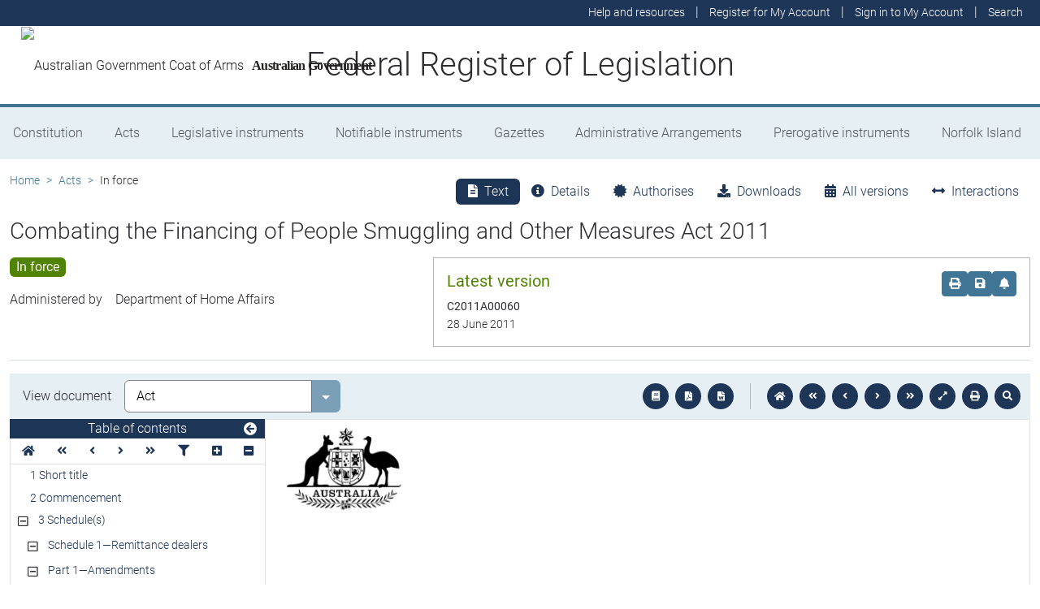

--- FILE ---
content_type: text/html; charset=utf-8
request_url: https://www.legislation.gov.au/C2011A00060/latest
body_size: 14004
content:
<!DOCTYPE html><html lang="en" data-beasties-container=""><head>
  <meta charset="utf-8">
  <title>Combating the Financing of People Smuggling and Other Measures Act 2011 - Federal Register of Legislation</title>
  <base href="/">
  <meta name="viewport" content="width=device-width, initial-scale=1">
  <link rel="icon" type="image/x-icon" href="favicon.ico">
<style>html{position:relative;min-height:100%}@font-face{font-family:Roboto;font-style:normal;font-weight:100;src:url(roboto-100.6e4d466b0f1ff04f.eot);src:url(roboto-100.6e4d466b0f1ff04f.eot?#iefix) format("embedded-opentype"),url(roboto-100.539f0a96b40596f7.woff2) format("woff2"),url(roboto-100.5ba994dac3e79ea8.woff) format("woff"),url(roboto-100.0a2f28072a37bad6.ttf) format("truetype"),url(roboto-100.7f6a0cffe038a3dc.svg#Roboto) format("svg")}@font-face{font-family:Roboto;font-style:normal;font-weight:300;src:url(roboto-300.6a8b0e65811d4d0a.eot);src:url(roboto-300.6a8b0e65811d4d0a.eot?#iefix) format("embedded-opentype"),url(roboto-300.4d8f8086236bad80.woff2) format("woff2"),url(roboto-300.6c1bc461047e61f5.woff) format("woff"),url(roboto-300.acee7e2ccd50ba7d.ttf) format("truetype"),url(roboto-300.c04373d2476a3e36.svg#Roboto) format("svg")}@font-face{font-family:Roboto;font-style:normal;font-weight:400;src:url(roboto-regular.3fcebf7bc3463bdf.eot);src:url(roboto-regular.3fcebf7bc3463bdf.eot?#iefix) format("embedded-opentype"),url(roboto-regular.1e2d4d3a272629cd.woff2) format("woff2"),url(roboto-regular.7e4a045b9373d9c1.woff) format("woff"),url(roboto-regular.61bd5a131bd793c1.ttf) format("truetype"),url(roboto-regular.31e415866b919b32.svg#Roboto) format("svg")}@font-face{font-family:Roboto;font-style:normal;font-weight:500;src:url(roboto-500.54a611fad0a80cfe.eot);src:url(roboto-500.54a611fad0a80cfe.eot?#iefix) format("embedded-opentype"),url(roboto-500.1dfbc3dbf815e3f3.woff2) format("woff2"),url(roboto-500.e21fe97fd2329ff7.woff) format("woff"),url(roboto-500.b854c920ec7bbfec.ttf) format("truetype"),url(roboto-500.a64a40f7f051a436.svg#Roboto) format("svg")}@font-face{font-family:Roboto;font-style:normal;font-weight:700;src:url(roboto-700.f6ff6848c19d8d5e.eot);src:url(roboto-700.f6ff6848c19d8d5e.eot?#iefix) format("embedded-opentype"),url(roboto-700.12893bfc0762b0f3.woff2) format("woff2"),url(roboto-700.02633003129d1e63.woff) format("woff"),url(roboto-700.472b7f3405da4361.ttf) format("truetype"),url(roboto-700.4cf5420d5ce6b793.svg#Roboto) format("svg")}@font-face{font-family:Roboto;font-style:normal;font-weight:900;src:url(roboto-900.cf0be62d9fa6a04e.eot);src:url(roboto-900.cf0be62d9fa6a04e.eot?#iefix) format("embedded-opentype"),url(roboto-900.282ba77fda1349f3.woff2) format("woff2"),url(roboto-900.4962e810cbb4d3e5.woff) format("woff"),url(roboto-900.c538c6feeecaa477.ttf) format("truetype"),url(roboto-900.704a74cac04f5875.svg#Roboto) format("svg")}:root{--bs-dark-blue:#1d3557;--bs-turquoise:#a8dadc;--bs-red:#d62332;--bs-orange:#d54400;--bs-light-orange:#ff995c;--bs-green:#518302;--bs-white:#fff;--bs-gray:#848486;--bs-gray-dark:#525256;--bs-gray-100:#e1e1e2;--bs-gray-200:#e1e1e2;--bs-gray-300:#b5b5b6;--bs-gray-400:#b5b5b6;--bs-gray-500:#848486;--bs-gray-600:#848486;--bs-gray-700:#525256;--bs-gray-800:#525256;--bs-gray-900:#2d2d31;--bs-primary:#1d3557;--bs-blue:#417595;--bs-secondary:#417595;--bs-tertiary:#b5b5b6;--bs-success:#518302;--bs-info:#a8dadc;--bs-warning:#d54400;--bs-warning-graphical:#ff7c2d;--bs-danger:#d62332;--bs-light:#e6eff4;--bs-lightest:#f4f4f4;--bs-dark:#2d2d31;--bs-primary-rgb:29, 53, 87;--bs-blue-rgb:65, 117, 149;--bs-secondary-rgb:65, 117, 149;--bs-tertiary-rgb:181, 181, 182;--bs-success-rgb:81, 131, 2;--bs-info-rgb:168, 218, 220;--bs-warning-rgb:213, 68, 0;--bs-warning-graphical-rgb:255, 124, 45;--bs-danger-rgb:214, 35, 50;--bs-light-rgb:230, 239, 244;--bs-lightest-rgb:244, 244, 244;--bs-dark-rgb:45, 45, 49;--bs-primary-text-emphasis:rgb(11.6, 21.2, 34.8);--bs-secondary-text-emphasis:rgb(52.8, 52.8, 53.6);--bs-success-text-emphasis:rgb(32.4, 52.4, .8);--bs-info-text-emphasis:rgb(67.2, 87.2, 88);--bs-warning-text-emphasis:rgb(85.2, 27.2, 0);--bs-danger-text-emphasis:rgb(85.6, 14, 20);--bs-light-text-emphasis:#525256;--bs-dark-text-emphasis:#525256;--bs-primary-bg-subtle:rgb(209.8, 214.6, 221.4);--bs-secondary-bg-subtle:rgb(230.4, 230.4, 230.8);--bs-success-bg-subtle:rgb(220.2, 230.2, 204.4);--bs-info-bg-subtle:rgb(237.6, 247.6, 248);--bs-warning-bg-subtle:rgb(246.6, 217.6, 204);--bs-danger-bg-subtle:rgb(246.8, 211, 214);--bs-light-bg-subtle:rgb(240, 240, 240.5);--bs-dark-bg-subtle:#ced4da;--bs-primary-border-subtle:rgb(164.6, 174.2, 187.8);--bs-secondary-border-subtle:rgb(205.8, 205.8, 206.6);--bs-success-border-subtle:rgb(185.4, 205.4, 153.8);--bs-info-border-subtle:rgb(220.2, 240.2, 241);--bs-warning-border-subtle:rgb(238.2, 180.2, 153);--bs-danger-border-subtle:rgb(238.6, 167, 173);--bs-light-border-subtle:#e9ecef;--bs-dark-border-subtle:#848486;--bs-white-rgb:255, 255, 255;--bs-black-rgb:8, 8, 13;--bs-font-sans-serif:Roboto, "Helvetica Neue", Arial, sans-serif;--bs-font-monospace:SFMono-Regular, Menlo, Monaco, Consolas, "Liberation Mono", "Courier New", monospace;--bs-gradient:linear-gradient(180deg, rgba(255, 255, 255, .15), rgba(255, 255, 255, 0));--bs-body-font-family:Roboto, "Helvetica Neue", Arial, sans-serif;--bs-body-font-size:1rem;--bs-body-font-weight:300;--bs-body-line-height:1.5;--bs-body-color:#2d2d31;--bs-body-color-rgb:45, 45, 49;--bs-body-bg:#fff;--bs-body-bg-rgb:255, 255, 255;--bs-emphasis-color:#08080d;--bs-emphasis-color-rgb:8, 8, 13;--bs-secondary-color:rgba(45, 45, 49, .75);--bs-secondary-color-rgb:45, 45, 49;--bs-secondary-bg:#e9ecef;--bs-secondary-bg-rgb:233, 236, 239;--bs-tertiary-color:rgba(45, 45, 49, .5);--bs-tertiary-color-rgb:45, 45, 49;--bs-tertiary-bg:#e1e1e2;--bs-tertiary-bg-rgb:225, 225, 226;--bs-heading-color:inherit;--bs-link-color:#1d3557;--bs-link-color-rgb:29, 53, 87;--bs-link-decoration:underline;--bs-link-hover-color:rgb(23.2, 42.4, 69.6);--bs-link-hover-color-rgb:23, 42, 70;--bs-code-color:#d63384;--bs-highlight-color:#2d2d31;--bs-highlight-bg:rgb(255, 242.6, 205.4);--bs-border-width:1px;--bs-border-style:solid;--bs-border-color:#b5b5b6;--bs-border-color-translucent:rgba(8, 8, 13, .175);--bs-border-radius:.375rem;--bs-border-radius-sm:.25rem;--bs-border-radius-lg:.5rem;--bs-border-radius-xl:1rem;--bs-border-radius-xxl:2rem;--bs-border-radius-2xl:var(--bs-border-radius-xxl);--bs-border-radius-pill:50rem;--bs-box-shadow:0 .5rem 1rem rgba(8, 8, 13, .15);--bs-box-shadow-sm:0 .125rem .25rem rgba(8, 8, 13, .075);--bs-box-shadow-lg:0 1rem 3rem rgba(8, 8, 13, .175);--bs-box-shadow-inset:inset 0 1px 2px rgba(8, 8, 13, .075);--bs-focus-ring-width:.25rem;--bs-focus-ring-opacity:.25;--bs-focus-ring-color:rgba(29, 53, 87, .25);--bs-form-valid-color:#518302;--bs-form-valid-border-color:#518302;--bs-form-invalid-color:#d62332;--bs-form-invalid-border-color:#d62332}*,*:before,*:after{box-sizing:border-box}@media (prefers-reduced-motion: no-preference){:root{scroll-behavior:smooth}}body{margin:0;font-family:var(--bs-body-font-family);font-size:var(--bs-body-font-size);font-weight:var(--bs-body-font-weight);line-height:var(--bs-body-line-height);color:var(--bs-body-color);text-align:var(--bs-body-text-align);background-color:var(--bs-body-bg);-webkit-text-size-adjust:100%;-webkit-tap-highlight-color:rgba(8,8,13,0)}:root{--bs-breakpoint-xs:0;--bs-breakpoint-sm:576px;--bs-breakpoint-md:768px;--bs-breakpoint-lg:992px;--bs-breakpoint-xl:1200px;--bs-breakpoint-xxl:1400px}:root{--bs-btn-close-filter: }:root{--bs-carousel-indicator-active-bg:#fff;--bs-carousel-caption-color:#fff;--bs-carousel-control-icon-filter: }</style><link rel="stylesheet" href="styles.fbbaef7118807a0a.css" media="print" onload="this.media='all'"><noscript><link rel="stylesheet" href="styles.fbbaef7118807a0a.css"></noscript><style ng-app-id="ng">@keyframes _ngcontent-ng-c3695097677_fadeIn{0%{opacity:0}to{opacity:1}}@keyframes _ngcontent-ng-c3695097677_fadeOut{0%{opacity:1}to{opacity:0}}main[_ngcontent-ng-c3695097677]{display:block;min-height:min(100vh - 20.25rem)}@media print{main.container[_ngcontent-ng-c3695097677]{padding:0 .5rem;max-width:unset}}</style><style ng-app-id="ng">@keyframes _ngcontent-ng-c2241559846_fadeIn{0%{opacity:0}to{opacity:1}}@keyframes _ngcontent-ng-c2241559846_fadeOut{0%{opacity:1}to{opacity:0}}[_nghost-ng-c2241559846]{display:block}[_nghost-ng-c2241559846]   .hosting-info[_ngcontent-ng-c2241559846]{top:0;height:1.5rem}.environment-production[_nghost-ng-c2241559846]   .hosting-info[_ngcontent-ng-c2241559846]{background-color:#d62332;color:#fff}.environment-staging[_nghost-ng-c2241559846]   .hosting-info[_ngcontent-ng-c2241559846]{background-color:#d54400;color:#08080d}.environment-testing[_nghost-ng-c2241559846]   .hosting-info[_ngcontent-ng-c2241559846]{background-color:#6610f2;color:#fff}.environment-demo[_nghost-ng-c2241559846]   .hosting-info[_ngcontent-ng-c2241559846]{background-color:#0dcaf0;color:#08080d}.environment-development[_nghost-ng-c2241559846]   .hosting-info[_ngcontent-ng-c2241559846]{background-color:#3663a2;color:#fff}.environment-local-development[_nghost-ng-c2241559846]   .hosting-info[_ngcontent-ng-c2241559846]{background-color:#518302;color:#fff}.environment-local-development-ssr[_nghost-ng-c2241559846]   .hosting-info[_ngcontent-ng-c2241559846]{background-color:#08080d;color:#fff}</style><style ng-app-id="ng">@keyframes _ngcontent-ng-c4087236150_fadeIn{0%{opacity:0}to{opacity:1}}@keyframes _ngcontent-ng-c4087236150_fadeOut{0%{opacity:1}to{opacity:0}}  frl-footer{display:block;background-color:#1d3557;color:#fff;font-size:.875rem;font-weight:300}  frl-footer a{color:#fff}  frl-footer .footer-text{max-width:35rem}  frl-footer .footer-text p:last-of-type{margin:0}  frl-footer ul{text-align:right;white-space:nowrap}@media (max-width: 575.98px){  frl-footer ul.list-pipe-separated li>a{padding:0 .25rem}}@media (min-width: 992px){  frl-footer{min-height:8rem}}@media print{  frl-footer{margin-top:3rem;padding:0;border-top:solid 1px #08080d;background-color:transparent!important;color:#08080d!important}  frl-footer .footer-text{max-width:unset}  frl-footer .container{max-width:unset}}</style><style ng-app-id="ng">[_nghost-ng-c1520381194]{display:block}</style><meta name="dcterms.title" content="Combating the Financing of People Smuggling and Other Measures Act 2011"><meta name="dcterms.identifier" content="https://www.legislation.gov.au/C2011A00060/asmade"><meta name="dcterms.creator" content="scheme=AGLSTERMS.AglsAgent; corporateName=Home Affairs"><meta name="dcterms.publisher" content="scheme=AGLSTERMS.AglsAgent; corporateName=Office Parliamentary Counsel; address=Locked Bag 30 Kingston ACT 2604; contact=+61 2 6120 1400"><meta name="dcterms.description" content="Combating the Financing of People Smuggling and Other Measures Act 2011"><meta name="dcterms.date" content="scheme=dcterms.ISO8601; 2011-06-28T00:00:00.000+1000"><meta name="dcterms.subject" content="Combating the Financing of People Smuggling and Other Measures Act 2011"><meta name="dcterms.language" content="dcterms.RFC4646; en-AU"><meta name="dcterms.type" content="document"><meta name="AGLSTERMS.category" content="document"><meta name="AGLSTERMS.documentType" content="text"><link rel="canonical" href="https://www.legislation.gov.au/C2011A00060/asmade"><link rel="schema.dcterms" href="http://purl.org/dc/terms/"><link rel="schema.AGLSTERMS" href="http://www.agls.gov.au/agls/terms/"><style ng-app-id="ng">@keyframes _ngcontent-ng-c481547963_fadeIn{0%{opacity:0}to{opacity:1}}@keyframes _ngcontent-ng-c481547963_fadeOut{0%{opacity:1}to{opacity:0}}[_nghost-ng-c481547963]     .legislation-title-header{font-size:1.1rem}[_nghost-ng-c481547963]     .legislation-title-header frl-dropdown .responsive-table{display:flex;flex-direction:column;width:80vw;max-width:1000px;padding-left:0;padding-right:0}[_nghost-ng-c481547963]     .legislation-title-header frl-dropdown .responsive-table .table-row{display:flex;flex-direction:row}[_nghost-ng-c481547963]     .legislation-title-header frl-dropdown .responsive-table .table-cell{width:35%}[_nghost-ng-c481547963]     .legislation-title-header frl-dropdown .responsive-table .citation-date, [_nghost-ng-c481547963]     .legislation-title-header frl-dropdown .responsive-table .citation-date-head{width:30%}[_nghost-ng-c481547963]     .legislation-title-header frl-dropdown .responsive-table .citation-name, [_nghost-ng-c481547963]     .legislation-title-header frl-dropdown .responsive-table .citation-date{padding-right:2rem}@media (max-width: 600px){[_nghost-ng-c481547963]     .legislation-title-header frl-dropdown .responsive-table .table-row{flex-direction:column}[_nghost-ng-c481547963]     .legislation-title-header frl-dropdown .responsive-table .table-cell{width:auto;padding-right:0}[_nghost-ng-c481547963]     .legislation-title-header frl-dropdown .responsive-table .citation-name, [_nghost-ng-c481547963]     .legislation-title-header frl-dropdown .responsive-table .citation-date{padding-bottom:1rem}[_nghost-ng-c481547963]     .legislation-title-header frl-dropdown .responsive-table .table-cell:before{content:attr(data-label);font-weight:700;margin-right:10px}[_nghost-ng-c481547963]     .legislation-title-header frl-dropdown .responsive-table .table-header{display:none}}@media (min-width: 992px){[_nghost-ng-c481547963]     .legislation-title-header{font-size:1.75rem}}[_nghost-ng-c481547963]     .legislation-title-tabs{margin-top:.5rem}[_nghost-ng-c481547963]     .legislation-title-tabs .nav-item{flex:inherit}[_nghost-ng-c481547963]     .legislation-title-tabs .nav-item .nav-link{padding:.25rem .9rem}@media (max-width: 991.98px){[_nghost-ng-c481547963]     .legislation-title-tabs .nav-item .nav-link i{display:none}}[_nghost-ng-c481547963]     .legislation-title-tabs #relationsTab{display:flex;flex-direction:row}[_nghost-ng-c481547963]     .legislation-title-tabs #relationsTab .nav-link{width:auto;border-top-right-radius:0;border-bottom-right-radius:0}[_nghost-ng-c481547963]     .legislation-title-tabs #relationsTab .nav-link.active+frl-dropdown .dropdown>button.btn{background-color:#1d3557;color:#fff;transition:none}[_nghost-ng-c481547963]     .legislation-title-tabs #relationsTab frl-dropdown{display:block}[_nghost-ng-c481547963]     .legislation-title-tabs #relationsTab frl-dropdown .dropdown>.dropdown-toggle{padding:.3rem .5rem .3rem 0;line-height:1;border-top-left-radius:0;border-bottom-left-radius:0;transition:none;background-color:transparent;color:#1d3557}[_nghost-ng-c481547963]     .legislation-title-tabs #relationsTab frl-dropdown .dropdown>.dropdown-toggle:hover{background-color:transparent;color:#1d3557}@media (max-width: 767.98px){[_nghost-ng-c481547963]     .legislation-title-tabs{font-size:.875rem;overflow-x:scroll;margin:0 -.75rem}[_nghost-ng-c481547963]     .legislation-title-tabs .nav-item{min-width:100px}[_nghost-ng-c481547963]     .legislation-title-tabs .nav-item .nav-link{padding:.25rem;border-radius:0}[_nghost-ng-c481547963]     .legislation-title-tabs #relationsTab{min-width:auto}[_nghost-ng-c481547963]     .legislation-title-tabs #relationsTab frl-dropdown .dropdown .dropdown-toggle.btn{padding:.21rem .25rem;border-radius:0}}</style><style ng-app-id="ng">@keyframes _ngcontent-ng-c1048403595_fadeIn{0%{opacity:0}to{opacity:1}}@keyframes _ngcontent-ng-c1048403595_fadeOut{0%{opacity:1}to{opacity:0}}[_nghost-ng-c1048403595]{display:block}</style><style ng-app-id="ng">@keyframes _ngcontent-ng-c4078618777_fadeIn{0%{opacity:0}to{opacity:1}}@keyframes _ngcontent-ng-c4078618777_fadeOut{0%{opacity:1}to{opacity:0}}.version-info-panel[_ngcontent-ng-c4078618777]{padding:.25rem}@media (min-width: 768px){.version-info-panel[_ngcontent-ng-c4078618777]{padding:1rem;border:solid 1px #b5b5b6}}</style><style ng-app-id="ng">frl-template-general-content .frl-content>h1:first-child{display:inline-block;padding-bottom:.5rem;border-bottom:solid 1px #d54400}@keyframes _ngcontent-ng-c2996225003_fadeIn{0%{opacity:0}to{opacity:1}}@keyframes _ngcontent-ng-c2996225003_fadeOut{0%{opacity:1}to{opacity:0}}  frl-template-general-content h2,   frl-template-general-content h3,   frl-template-general-content h4{font-weight:400}  frl-template-general-content h1:not(:first-child){font-size:calc(1.275rem + .3vw)}@media (min-width: 1200px){  frl-template-general-content h1:not(:first-child){font-size:1.5rem}}  frl-template-general-content h2{font-size:1.25rem}  frl-template-general-content h3{font-size:1.1rem}  frl-template-general-content h4{font-size:1rem}  frl-template-general-content img{margin:1rem;max-width:90%}  frl-template-general-content table{margin-bottom:2rem;width:100%;margin-bottom:1rem;color:var(--bs-emphasis-color);background-color:var(--bs-body-bg)}  frl-template-general-content table th,   frl-template-general-content table td{padding:.5rem;vertical-align:top;border-top:1px solid var(--bs-border-color)}  frl-template-general-content table thead th{vertical-align:bottom;border-bottom:2px solid var(--bs-border-color)}  frl-template-general-content table tbody+tbody{border-top:2px solid var(--bs-border-color)}  frl-template-general-content table tbody tr:nth-of-type(odd){background-color:#f4f4f4}  frl-template-general-content .frl-content>h1:first-child{margin-bottom:1.5rem}</style><style ng-app-id="ng">@keyframes _ngcontent-ng-c4289830892_fadeIn{0%{opacity:0}to{opacity:1}}@keyframes _ngcontent-ng-c4289830892_fadeOut{0%{opacity:1}to{opacity:0}}header[_ngcontent-ng-c4289830892]{display:block;height:5.75rem;width:100%;background-color:#fff;border-bottom:solid .25rem #417595;z-index:10}header[_ngcontent-ng-c4289830892]   .site-nav-btn-wrapper[_ngcontent-ng-c4289830892]{height:3.5rem}header[_ngcontent-ng-c4289830892]   .site-nav-btn-wrapper[_ngcontent-ng-c4289830892]   .site-nav-btn[_ngcontent-ng-c4289830892]{padding:.5rem 1rem;display:inline-block;color:#1d3557;background-color:#fff}header[_ngcontent-ng-c4289830892]   .site-nav-btn-wrapper[_ngcontent-ng-c4289830892]   .site-nav-btn[_ngcontent-ng-c4289830892]:active{background-color:#1d3557;color:#fff}header[_ngcontent-ng-c4289830892]   .site-nav-btn-wrapper[_ngcontent-ng-c4289830892]   .site-nav-btn[_ngcontent-ng-c4289830892]:focus{box-shadow:0 0 0 .25rem #1d355740}header[_ngcontent-ng-c4289830892]   .site-nav-btn-wrapper[_ngcontent-ng-c4289830892]   .site-nav-btn[_ngcontent-ng-c4289830892]   i[_ngcontent-ng-c4289830892]{font-size:2rem}@media (min-width: 576px){header[_ngcontent-ng-c4289830892]{height:8.25rem}header[_ngcontent-ng-c4289830892]   .site-nav-btn-wrapper[_ngcontent-ng-c4289830892]{height:6rem}header[_ngcontent-ng-c4289830892]   .site-nav-btn-wrapper[_ngcontent-ng-c4289830892]   .site-nav-btn[_ngcontent-ng-c4289830892]   i[_ngcontent-ng-c4289830892]{font-size:3rem}}.site-heading[_ngcontent-ng-c4289830892]{display:flex;align-items:center;height:3.5rem;width:100%;padding:0 1rem 0 5.5rem;justify-content:center;line-height:1.25;text-align:center}.site-heading[_ngcontent-ng-c4289830892]   a[_ngcontent-ng-c4289830892]{color:inherit;text-decoration:none}.site-heading[_ngcontent-ng-c4289830892]   h1[_ngcontent-ng-c4289830892]{font-size:1rem;font-weight:400;margin:0;vertical-align:middle}@media (min-width: 576px){.site-heading[_ngcontent-ng-c4289830892]{height:6rem}.site-heading[_ngcontent-ng-c4289830892]   h1[_ngcontent-ng-c4289830892]{font-size:2rem;font-weight:300}}@media (min-width: 992px){.site-heading[_ngcontent-ng-c4289830892]{padding:0 250px}.site-heading[_ngcontent-ng-c4289830892]   h1[_ngcontent-ng-c4289830892]{font-size:2.5rem}}@media print{header[_ngcontent-ng-c4289830892]{height:auto}header[_ngcontent-ng-c4289830892]   .site-heading[_ngcontent-ng-c4289830892]{padding:0}header[_ngcontent-ng-c4289830892]   .site-heading[_ngcontent-ng-c4289830892]   h1[_ngcontent-ng-c4289830892]{font-size:1.5rem;font-weight:400}}</style><style ng-app-id="ng">@keyframes _ngcontent-ng-c674164455_fadeIn{0%{opacity:0}to{opacity:1}}@keyframes _ngcontent-ng-c674164455_fadeOut{0%{opacity:1}to{opacity:0}}[_nghost-ng-c674164455]   ul[_ngcontent-ng-c674164455]   li[_ngcontent-ng-c674164455]   a[_ngcontent-ng-c674164455], [_nghost-ng-c674164455]   ul[_ngcontent-ng-c674164455]   li[_ngcontent-ng-c674164455]   .btn-link[_ngcontent-ng-c674164455]{font-weight:300;font-size:.875rem}[_nghost-ng-c674164455]{display:block;background-color:#1d3557;color:#fff;height:2rem}[_nghost-ng-c674164455]   ul[_ngcontent-ng-c674164455]{text-align:right}[_nghost-ng-c674164455]   ul[_ngcontent-ng-c674164455]   li.active[_ngcontent-ng-c674164455]   a[_ngcontent-ng-c674164455]{background-color:#417595;border-radius:0}[_nghost-ng-c674164455]   ul[_ngcontent-ng-c674164455]   li[_ngcontent-ng-c674164455]   a[_ngcontent-ng-c674164455], [_nghost-ng-c674164455]   ul[_ngcontent-ng-c674164455]   li[_ngcontent-ng-c674164455]   .btn-link[_ngcontent-ng-c674164455]{padding:.25rem .5rem;color:#fff}[_nghost-ng-c674164455]   ul[_ngcontent-ng-c674164455]   li[_ngcontent-ng-c674164455]   a[_ngcontent-ng-c674164455]:focus, [_nghost-ng-c674164455]   ul[_ngcontent-ng-c674164455]   li[_ngcontent-ng-c674164455]   .btn-link[_ngcontent-ng-c674164455]:focus{box-shadow:0 0 0 .1rem #ffffffbf}</style><style ng-app-id="ng">@keyframes _ngcontent-ng-c4103318570_fadeIn{0%{opacity:0}to{opacity:1}}@keyframes _ngcontent-ng-c4103318570_fadeOut{0%{opacity:1}to{opacity:0}}.alert-toast-style[_nghost-ng-c4103318570]{display:flex;justify-content:flex-end;position:relative;z-index:100001}.alert-toast-style[_nghost-ng-c4103318570]   .alert-group[_ngcontent-ng-c4103318570]{position:fixed;width:100%;right:0;top:0;font-size:.875rem;line-height:1.5}@media (min-width: 768px){.alert-toast-style[_nghost-ng-c4103318570]   .alert-group[_ngcontent-ng-c4103318570]{min-width:350px;max-width:500px;top:2rem;right:unset}}.alert-toast-style[_nghost-ng-c4103318570]   .alert-group[_ngcontent-ng-c4103318570]   frl-alert-banner[_ngcontent-ng-c4103318570]{box-shadow:#b5b5b680 2px 2px 2px 1px;opacity:1;animation:_ngcontent-ng-c4103318570_fadeIn .3s ease-in-out}.alert-toast-style[_nghost-ng-c4103318570]   .alert-group[_ngcontent-ng-c4103318570]   frl-alert-banner.closing[_ngcontent-ng-c4103318570]{opacity:0;animation:_ngcontent-ng-c4103318570_fadeOut .3s ease-in-out}.alert-banner-style[_nghost-ng-c4103318570]{display:block;margin-top:.5rem}.alert-banner-style[_nghost-ng-c4103318570]   frl-alert-banner[_ngcontent-ng-c4103318570]{margin-bottom:.25rem}.alert-banner-style[_nghost-ng-c4103318570]   frl-alert-banner[_ngcontent-ng-c4103318570]:last-child{margin-bottom:0}</style><style ng-app-id="ng">@keyframes _ngcontent-ng-c3860986233_fadeIn{0%{opacity:0}to{opacity:1}}@keyframes _ngcontent-ng-c3860986233_fadeOut{0%{opacity:1}to{opacity:0}}[_nghost-ng-c3860986233]{display:block;padding:0 10px;height:3.5rem;line-height:3.5rem}[_nghost-ng-c3860986233]   .aus-gov[_ngcontent-ng-c3860986233]{display:inline-block;font-family:Times New Roman,serif;font-weight:700;font-size:1rem;letter-spacing:-.04em;vertical-align:middle;padding:0 14px 0 10px;text-transform:none}[_nghost-ng-c3860986233]   img[_ngcontent-ng-c3860986233]{height:70%}[_nghost-ng-c3860986233]   a[_ngcontent-ng-c3860986233]{color:#23201f;text-decoration:none}@media (min-width: 576px){[_nghost-ng-c3860986233]{height:6rem;line-height:6rem}[_nghost-ng-c3860986233]   img[_ngcontent-ng-c3860986233]{height:51px;width:70px}}</style><style ng-app-id="ng">@keyframes _ngcontent-ng-c2850919636_fadeIn{0%{opacity:0}to{opacity:1}}@keyframes _ngcontent-ng-c2850919636_fadeOut{0%{opacity:1}to{opacity:0}}[_nghost-ng-c2850919636]{position:relative;z-index:1;display:block}.container[_ngcontent-ng-c2850919636]{padding:0}.nav-item[_ngcontent-ng-c2850919636]{flex-grow:1;text-align:center}.nav-link[_ngcontent-ng-c2850919636]{display:flex;position:relative;align-items:center;padding-left:1rem;padding-right:1rem;border-bottom:solid 5px transparent;height:100%;transition:none}.nav-link.active[_ngcontent-ng-c2850919636]{position:relative;border-bottom:solid 5px #417595;color:#fff;background-color:#417595}.nav-link[_ngcontent-ng-c2850919636]:focus-visible{outline:.25rem solid #525256}frl-nav-item-content[_ngcontent-ng-c2850919636]{display:block;animation:_ngcontent-ng-c2850919636_fadeIn .3s ease-in-out;box-shadow:0 .5rem 1rem #08080d26}.nav-item[_ngcontent-ng-c2850919636]:hover   .nav-link[_ngcontent-ng-c2850919636]{background-color:#417595;color:#fff}@media (min-width: 768px){.navbar-nav[_ngcontent-ng-c2850919636]   .nav-item[_ngcontent-ng-c2850919636]   .nav-link[_ngcontent-ng-c2850919636]{padding:1.25rem 1rem calc(1.25rem - 5px) 1rem}.navbar-nav[_ngcontent-ng-c2850919636]   .nav-item[_ngcontent-ng-c2850919636]   .nav-link.active[_ngcontent-ng-c2850919636]{background-color:unset;color:rgba(var(--bs-emphasis-color-rgb),1)}.navbar-nav[_ngcontent-ng-c2850919636]   .nav-item[_ngcontent-ng-c2850919636]   .nav-link.active[_ngcontent-ng-c2850919636]:after{content:" ";display:block;position:absolute;left:calc(50% - .6rem);bottom:-.7rem;z-index:1;width:0;height:0;border-left:.6rem solid transparent;border-right:.6rem solid transparent;border-top:.6rem solid #417595}}</style><style ng-app-id="ng">@keyframes _ngcontent-ng-c3600728880_fadeIn{0%{opacity:0}to{opacity:1}}@keyframes _ngcontent-ng-c3600728880_fadeOut{0%{opacity:1}to{opacity:0}}.announcements-toggle[_ngcontent-ng-c3600728880]:hover{color:#ff995c!important}</style><style ng-app-id="ng">[_nghost-ng-c2820466824]{display:block;margin-bottom:1rem}.status-history[_ngcontent-ng-c2820466824]{min-width:320px}</style><style ng-app-id="ng">.badge-size-large[_ngcontent-ng-c852945286]{font-size:1rem;padding:.25rem .5rem}</style><style ng-app-id="ng">[_nghost-ng-c579329753]{display:block}</style><style ng-app-id="ng">.breadcrumb[_ngcontent-ng-c977861800]{background-color:transparent}</style><style ng-app-id="ng">@keyframes _ngcontent-ng-c684179624_fadeIn{0%{opacity:0}to{opacity:1}}@keyframes _ngcontent-ng-c684179624_fadeOut{0%{opacity:1}to{opacity:0}}[_nghost-ng-c684179624]{display:block}@media (max-width: 991.98px){[_nghost-ng-c684179624]{margin:0 -.5rem}}.toolbar-btns-container[_ngcontent-ng-c684179624]{position:sticky;padding:.5rem;top:0;background-color:#e6eff4;z-index:2}@media (max-width: 991.98px){.toolbar-btns-container[_ngcontent-ng-c684179624]   frl-select[_ngcontent-ng-c684179624]{margin-left:0}}@media (min-width: 992px){.toolbar-btns-container[_ngcontent-ng-c684179624]{display:flex;justify-content:space-between;align-items:center;padding:.5rem 1rem}}.epub-fullscreen-container[_ngcontent-ng-c684179624]{height:100vh}@media (min-width: 992px){.epub-fullscreen-container[_ngcontent-ng-c684179624]{height:auto}}.epub-full-screen[_nghost-ng-c684179624]   .epub-fullscreen-container[_ngcontent-ng-c684179624], .epub-full-screen   [_nghost-ng-c684179624]   .epub-fullscreen-container[_ngcontent-ng-c684179624]{position:fixed;z-index:1020;padding:0;top:0;left:0;bottom:0;background-color:#fff;width:100%}.epub-full-screen[_nghost-ng-c684179624]   .epub-viewer-container[_ngcontent-ng-c684179624], .epub-full-screen   [_nghost-ng-c684179624]   .epub-viewer-container[_ngcontent-ng-c684179624]{margin:0 auto;height:calc(100vh - 3.75rem);max-width:1600px}.epub-full-screen[_nghost-ng-c684179624]   .iframe-wrapper[_ngcontent-ng-c684179624], .epub-full-screen   [_nghost-ng-c684179624]   .iframe-wrapper[_ngcontent-ng-c684179624]{height:calc(100vh - 3.75rem)}.epub-full-screen[_nghost-ng-c684179624]   iframe[_ngcontent-ng-c684179624], .epub-full-screen   [_nghost-ng-c684179624]   iframe[_ngcontent-ng-c684179624]{margin:0 auto}.epub-viewer-container[_ngcontent-ng-c684179624]{display:block;position:relative;height:calc(100vh - 7rem)}@media (min-width: 992px){.epub-viewer-container[_ngcontent-ng-c684179624]{display:flex;height:calc(100vh - 8rem)}}.iframe-wrapper[_ngcontent-ng-c684179624]{flex-grow:1;height:calc(100vh - 7rem)}@media (min-width: 992px){.iframe-wrapper[_ngcontent-ng-c684179624]{height:calc(100vh - 8rem)}}iframe[_ngcontent-ng-c684179624]{border:none;border:solid 1px #e1e1e2;height:100%;padding:0}@media (min-width: 992px){iframe[_ngcontent-ng-c684179624]{height:100%;padding:0 0 0 1rem}}.nav-collapsed[_ngcontent-ng-c684179624]   iframe[_ngcontent-ng-c684179624]{animation:_ngcontent-ng-c684179624_fade-out-in 1s ease-in-out forwards}@media print{.epub-fullscreen-container[_ngcontent-ng-c684179624], .epub-viewer-container[_ngcontent-ng-c684179624]{height:auto!important}iframe[_ngcontent-ng-c684179624]{display:block;margin:0 auto;border:none}}@keyframes _ngcontent-ng-c684179624_fade-out-in{0%,to{opacity:1}20%{opacity:0}40%{opacity:0}}</style><style ng-app-id="ng">@keyframes _ngcontent-ng-c2441342928_fadeIn{0%{opacity:0}to{opacity:1}}@keyframes _ngcontent-ng-c2441342928_fadeOut{0%{opacity:1}to{opacity:0}}[_nghost-ng-c2441342928]{display:inline-block}button.dropdown-toggle[_ngcontent-ng-c2441342928]{text-align:left;position:relative;width:2.25rem}button.dropdown-toggle[_ngcontent-ng-c2441342928]:after{display:block;position:absolute;right:.75rem;top:48%}button.btn-blue[_ngcontent-ng-c2441342928]{--bs-btn-focus-box-shadow: 0 0 0 .25rem rgb(82, 82, 86)}.size-small[_ngcontent-ng-c2441342928]   .input-group[_ngcontent-ng-c2441342928]   .form-control[_ngcontent-ng-c2441342928]{padding:0 .75rem}.size-small[_ngcontent-ng-c2441342928]   .input-group[_ngcontent-ng-c2441342928]   .dropdown-toggle[_ngcontent-ng-c2441342928]{width:1rem}.size-small[_ngcontent-ng-c2441342928]   .input-group[_ngcontent-ng-c2441342928]   .dropdown-toggle[_ngcontent-ng-c2441342928]:after{right:.45rem}.input-group[_ngcontent-ng-c2441342928]{cursor:pointer;flex-flow:nowrap}.form-control[_ngcontent-ng-c2441342928]:hover{background-color:#e6eff4}.form-control[_ngcontent-ng-c2441342928]:focus-within{outline:.25rem solid #525256}.form-control[_ngcontent-ng-c2441342928]   input[_ngcontent-ng-c2441342928]{cursor:pointer}.dropup.show[_ngcontent-ng-c2441342928]   .form-control[_ngcontent-ng-c2441342928], .dropdown.show[_ngcontent-ng-c2441342928]   .form-control[_ngcontent-ng-c2441342928]{background-color:#f4f4f4}.dropup[_ngcontent-ng-c2441342928]   .form-control[_ngcontent-ng-c2441342928]:has(:focus), .dropdown[_ngcontent-ng-c2441342928]   .form-control[_ngcontent-ng-c2441342928]:has(:focus){box-shadow:0 0 0 .25rem #1d355740}  label+frl-select:not(.w-100){margin-left:1rem}  .dropdown .dropdown-menu{padding:0}</style><style ng-app-id="ng">@keyframes _ngcontent-ng-c989316573_fadeIn{0%{opacity:0}to{opacity:1}}@keyframes _ngcontent-ng-c989316573_fadeOut{0%{opacity:1}to{opacity:0}}[_nghost-ng-c989316573]{display:flex;z-index:1;justify-content:flex-end;white-space:nowrap;padding:.25rem 0}[_nghost-ng-c989316573]   .btn[_ngcontent-ng-c989316573]{font-size:.75rem;line-height:.75rem;margin:0 .25rem;width:2rem;height:2rem;padding:.5rem;background-color:#1d3557;color:#fff}[_nghost-ng-c989316573]   .btn[_ngcontent-ng-c989316573]:hover{background-color:#fff;color:#1d3557;border:solid 1px #1d3557}[_nghost-ng-c989316573]   .btn[_ngcontent-ng-c989316573]:focus{box-shadow:0 0 0 .25rem #1d355740}</style><style ng-app-id="ng">@keyframes _ngcontent-ng-c2858045919_fadeIn{0%{opacity:0}to{opacity:1}}@keyframes _ngcontent-ng-c2858045919_fadeOut{0%{opacity:1}to{opacity:0}}@media (min-width: 992px){  .epub-full-screen frl-epub-nav{width:auto;flex-grow:0;max-width:19.5rem}}  .btn:focus{box-shadow:0 0 0 .25rem #1d355740}[_nghost-ng-c2858045919]{display:block;z-index:1}[_nghost-ng-c2858045919]   .filter-active-text[_ngcontent-ng-c2858045919]{display:none}.filter-active[_nghost-ng-c2858045919]   .filter-active-text[_ngcontent-ng-c2858045919]{display:block;position:absolute;top:3rem;right:1rem;z-index:2;font-size:.875em}.mobile-nav-show[_nghost-ng-c2858045919]   .table-of-content[_ngcontent-ng-c2858045919]{display:flex;height:100%;position:fixed;width:100vw;z-index:10000;background-color:#fff;inset:0}[_nghost-ng-c2858045919]   .table-of-content[_ngcontent-ng-c2858045919]{display:none;flex-direction:column;height:100%}@media (min-width: 992px){[_nghost-ng-c2858045919]   .table-of-content[_ngcontent-ng-c2858045919]{display:flex;position:static}}[_nghost-ng-c2858045919]   .table-of-content[_ngcontent-ng-c2858045919]   .toc-header[_ngcontent-ng-c2858045919]{position:relative;font-weight:300;text-align:center;height:1.5rem;background-color:#1d3557;color:#fff}[_nghost-ng-c2858045919]   .table-of-content[_ngcontent-ng-c2858045919]   .toc-header[_ngcontent-ng-c2858045919]   .btn-collapse-nav[_ngcontent-ng-c2858045919], [_nghost-ng-c2858045919]   .table-of-content[_ngcontent-ng-c2858045919]   .toc-header[_ngcontent-ng-c2858045919]   .btn-close-nav[_ngcontent-ng-c2858045919]{position:absolute;right:.25rem;border:none;background-color:transparent;color:#fff}[_nghost-ng-c2858045919]   .table-of-content[_ngcontent-ng-c2858045919]   .toc-toolbar[_ngcontent-ng-c2858045919]{transition:opacity .25s .1s ease-in-out;opacity:1;position:relative;border-left:solid 1px #e1e1e2;border-right:none;border-bottom:solid 1px #e1e1e2}[_nghost-ng-c2858045919]   .table-of-content[_ngcontent-ng-c2858045919]   .toc-toolbar[_ngcontent-ng-c2858045919]   .chapter-search[_ngcontent-ng-c2858045919]{display:none;padding:.25rem;background-color:#fff}[_nghost-ng-c2858045919]   .table-of-content[_ngcontent-ng-c2858045919]   .toc-toolbar.show-filter[_ngcontent-ng-c2858045919]   .chapter-search[_ngcontent-ng-c2858045919]{display:block}[_nghost-ng-c2858045919]   .table-of-content[_ngcontent-ng-c2858045919]   .toc-toolbar[_ngcontent-ng-c2858045919]   .btn[_ngcontent-ng-c2858045919]{color:#1d3557}[_nghost-ng-c2858045919]   .table-of-content[_ngcontent-ng-c2858045919]   .toc-toolbar[_ngcontent-ng-c2858045919]   .btn[_ngcontent-ng-c2858045919]:hover{color:#417595}[_nghost-ng-c2858045919]   .table-of-content[_ngcontent-ng-c2858045919]   .toc-body[_ngcontent-ng-c2858045919]{transition:opacity .25s .1s ease-in-out;opacity:1;overflow-y:auto;padding:0;border-left:solid 1px #e1e1e2;border-bottom:solid 1px #e1e1e2}[_nghost-ng-c2858045919]   .table-of-content[_ngcontent-ng-c2858045919]   .toc-link[_ngcontent-ng-c2858045919]{list-style:none;padding:0}[_nghost-ng-c2858045919]   .table-of-content[_ngcontent-ng-c2858045919]   .toc-link[_ngcontent-ng-c2858045919]   a[_ngcontent-ng-c2858045919]{text-decoration:none;padding:.2rem 0}[_nghost-ng-c2858045919]   .table-of-content[_ngcontent-ng-c2858045919]   .toc-link[_ngcontent-ng-c2858045919]   a[_ngcontent-ng-c2858045919]:hover{text-decoration:underline}[_nghost-ng-c2858045919]   .table-of-content[_ngcontent-ng-c2858045919]   .toc-link[_ngcontent-ng-c2858045919]   .btn[_ngcontent-ng-c2858045919]{text-align:left}[_nghost-ng-c2858045919]   .table-of-content[_ngcontent-ng-c2858045919]   .toc-link[_ngcontent-ng-c2858045919]   ul[_ngcontent-ng-c2858045919]{padding:0}[_nghost-ng-c2858045919]   .table-of-content[_ngcontent-ng-c2858045919]   .toc-link[_ngcontent-ng-c2858045919]   ul[_ngcontent-ng-c2858045919] > .toc-link[_ngcontent-ng-c2858045919] > div[_ngcontent-ng-c2858045919]{padding:0 0 0 .75rem}[_nghost-ng-c2858045919]   .table-of-content[_ngcontent-ng-c2858045919]   .selected[_ngcontent-ng-c2858045919]{background-color:#cddfe9}@media (min-width: 992px){[_nghost-ng-c2858045919]{transition:transform .25s .1s ease-in-out;width:25%}[_nghost-ng-c2858045919]   .toc-header[_ngcontent-ng-c2858045919]{transition:background-color .25s .1s ease-in-out}[_nghost-ng-c2858045919]   .toc-header[_ngcontent-ng-c2858045919]   .btn-collapse-nav[_ngcontent-ng-c2858045919]{transition:color .25s .1s ease-in-out}[_nghost-ng-c2858045919]   .toc-header[_ngcontent-ng-c2858045919]   .btn-collapse-nav[_ngcontent-ng-c2858045919]:hover{animation:hover-twitch .3s ease-in-out .1s 2}.filter-active[_nghost-ng-c2858045919]   .filter-active-text[_ngcontent-ng-c2858045919]{display:none}.nav-collapsed[_nghost-ng-c2858045919]{transform:translate(-100%) translate(35px);animation:_ngcontent-ng-c2858045919_nav-collapse-content-fade ease-in-out .25s .2s forwards}.nav-collapsed[_nghost-ng-c2858045919]   .toc-header[_ngcontent-ng-c2858045919]{background-color:transparent!important}.nav-collapsed[_nghost-ng-c2858045919]   .toc-header[_ngcontent-ng-c2858045919]   .btn-collapse-nav[_ngcontent-ng-c2858045919]{color:#1d3557!important}.nav-collapsed[_nghost-ng-c2858045919]   .toc-body[_ngcontent-ng-c2858045919], .nav-collapsed[_nghost-ng-c2858045919]   .toc-toolbar[_ngcontent-ng-c2858045919]{opacity:0!important}}@keyframes _ngcontent-ng-c2858045919_nav-collapse-content-fade{0%{position:static}to{position:absolute}}@keyframes _ngcontent-ng-c2858045919_hover-twitch{0%{transform:translate(0)}50%{transform:translate(-3px)}to{transform:translate(0)}}</style></head>
<body>
  <frl-root ng-version="19.2.14" _nghost-ng-c3695097677="" ng-server-context="ssr"><a _ngcontent-ng-c3695097677="" href="#maincontent" class="visually-hidden">Skip to main</a><frl-hosting-banner _ngcontent-ng-c3695097677="" class="d-print-none" _nghost-ng-c2241559846=""><!----></frl-hosting-banner><frl-header _ngcontent-ng-c3695097677="" _nghost-ng-c4289830892=""><header _ngcontent-ng-c4289830892=""><frl-header-links _ngcontent-ng-c4289830892="" class="d-print-none" _nghost-ng-c674164455=""><div _ngcontent-ng-c674164455="" class="container d-flex justify-content-end"><ul _ngcontent-ng-c674164455="" class="list-unstyled list-pipe-separated"><li _ngcontent-ng-c674164455="" class=""><a _ngcontent-ng-c674164455="" aria-label="Help and resources" class="btn btn-link hover-underline btn-help-and-resources" href="/help-and-resources"><span _ngcontent-ng-c674164455="" class="d-none d-lg-inline">Help and resources</span><i _ngcontent-ng-c674164455="" aria-hidden="true" class="d-lg-none fas fa-question-circle"></i></a></li><li _ngcontent-ng-c674164455="" class=""><a _ngcontent-ng-c674164455="" class="btn btn-link hover-underline btn-register" href="/sign-up"> Register<span _ngcontent-ng-c674164455="" class="d-none d-md-inline"> for My Account</span></a></li><li _ngcontent-ng-c674164455=""><button _ngcontent-ng-c674164455="" type="button" aria-haspopup="dialog" class="btn btn-link hover-underline btn-sign-in"> Sign in<span _ngcontent-ng-c674164455="" class="d-none d-md-inline"> to My Account</span></button></li><!----><!----><!----><li _ngcontent-ng-c674164455=""><button _ngcontent-ng-c674164455="" type="button" aria-label="Search" class="btn btn-link hover-underline btn-search"><div _ngcontent-ng-c674164455="" class="d-none d-lg-inline">Search</div><i _ngcontent-ng-c674164455="" aria-hidden="true" class="d-lg-none fas fa-search"></i></button></li><!----></ul></div></frl-header-links><div _ngcontent-ng-c4289830892="" class="container px-1 px-lg-3"><frl-alert-group _ngcontent-ng-c4289830892="" _nghost-ng-c4103318570="" class="alert-toast-style"><!----></frl-alert-group><div _ngcontent-ng-c4289830892="" class="d-flex position-relative"><frl-coat-of-arms _ngcontent-ng-c4289830892="" class="position-absolute" _nghost-ng-c3860986233=""><a _ngcontent-ng-c3860986233="" href="/"><img _ngcontent-ng-c3860986233="" src="assets/images/coat-of-arms-black-70px.png" alt="Australian Government Coat of Arms"><span _ngcontent-ng-c3860986233="" class="aus-gov d-none d-print-none d-lg-inline-block">Australian Government</span></a></frl-coat-of-arms><div _ngcontent-ng-c4289830892="" class="site-heading"><a _ngcontent-ng-c4289830892="" href="/"><h1 _ngcontent-ng-c4289830892="">Federal Register of Legislation</h1></a></div><div _ngcontent-ng-c4289830892="" class="site-nav-btn-wrapper d-flex d-lg-none align-items-center d-print-none"><button _ngcontent-ng-c4289830892="" type="button" id="SiteNavButton" aria-controls="SiteNavMenu" class="btn site-nav-btn" aria-expanded="false"><i _ngcontent-ng-c4289830892="" class="fas fa-bars"></i><span _ngcontent-ng-c4289830892="" class="sr-only">Site navigation</span></button></div></div></div></header><div _ngcontent-ng-c4289830892="" class="sticky-top d-print-none"><frl-site-nav-menu _ngcontent-ng-c4289830892="" _nghost-ng-c2850919636="" class=""><nav _ngcontent-ng-c2850919636="" id="SiteNavMenu" class="navbar navbar-expand-lg navbar-light bg-light py-0"><div _ngcontent-ng-c2850919636="" class="navbar-collapse collapse"><div _ngcontent-ng-c2850919636="" class="container"><ul _ngcontent-ng-c2850919636="" class="navbar-nav w-100 mb-2 mb-lg-0"><li _ngcontent-ng-c2850919636="" class="nav-item"><a _ngcontent-ng-c2850919636="" class="nav-link" href="/constitution"> Constitution </a><!----></li><li _ngcontent-ng-c2850919636="" class="nav-item"><a _ngcontent-ng-c2850919636="" class="nav-link" href="/acts"> Acts </a><!----></li><li _ngcontent-ng-c2850919636="" class="nav-item"><a _ngcontent-ng-c2850919636="" class="nav-link" href="/legislative-instruments"> Legislative instruments </a><!----></li><li _ngcontent-ng-c2850919636="" class="nav-item"><a _ngcontent-ng-c2850919636="" class="nav-link" href="/notifiable-instruments"> Notifiable instruments </a><!----></li><li _ngcontent-ng-c2850919636="" class="nav-item"><a _ngcontent-ng-c2850919636="" class="nav-link" href="/gazettes"> Gazettes </a><!----></li><li _ngcontent-ng-c2850919636="" class="nav-item"><a _ngcontent-ng-c2850919636="" class="nav-link" href="/administrative-arrangements"> Administrative Arrangements </a><!----></li><li _ngcontent-ng-c2850919636="" class="nav-item"><a _ngcontent-ng-c2850919636="" class="nav-link" href="/prerogative-instruments"> Prerogative instruments </a><!----></li><li _ngcontent-ng-c2850919636="" class="nav-item"><a _ngcontent-ng-c2850919636="" class="nav-link" href="/norfolk-island-legislation"> Norfolk Island </a><!----></li><!----></ul></div></div></nav></frl-site-nav-menu><frl-announcement-banner _ngcontent-ng-c4289830892="" _nghost-ng-c3600728880="" class=""><!----></frl-announcement-banner></div></frl-header><!----><!----><main _ngcontent-ng-c3695097677="" id="maincontent" tabindex="-1" class="container mt-3 pb-1 pb-lg-5 latest"><router-outlet _ngcontent-ng-c3695097677=""></router-outlet><frl-title-landing _nghost-ng-c481547963=""><frl-template-one-col _ngcontent-ng-c481547963="" _nghost-ng-c1048403595=""><div _ngcontent-ng-c1048403595="" class="row"><div _ngcontent-ng-c1048403595="" class="d-none d-lg-block d-print-block col-md-5"><frl-bread-crumbs _ngcontent-ng-c1048403595="" _nghost-ng-c977861800=""><nav _ngcontent-ng-c977861800="" aria-label="breadcrumb" class="d-none d-print-block d-lg-block"><div _ngcontent-ng-c977861800=""><ol _ngcontent-ng-c977861800="" class="breadcrumb mb-0"><li _ngcontent-ng-c977861800="" class="breadcrumb-item"><a _ngcontent-ng-c977861800="" class="crumb-link hover-underline text-blue" href="/">Home</a><!----><!----><!----></li><li _ngcontent-ng-c977861800="" class="breadcrumb-item"><a _ngcontent-ng-c977861800="" class="crumb-link hover-underline text-blue" href="/acts">Acts</a><!----><!----><!----></li><li _ngcontent-ng-c977861800="" class="breadcrumb-item"><span _ngcontent-ng-c977861800="" class="crumb-text">In force</span><!----><!----></li><!----></ol></div></nav><!----></frl-bread-crumbs></div><div _ngcontent-ng-c1048403595="" class="col"><frl-zone _ngcontent-ng-c481547963="" zone="TopRight" _nghost-ng-c1520381194=""><ul _ngcontent-ng-c481547963="" id="LegislationTitleTabs" ngbnav="" class="nav nav-pills nav-fill legislation-title-tabs flex-nowrap justify-content-lg-end" role="tablist"><li _ngcontent-ng-c481547963="" id="textTab" class="nav-item" role="presentation"><a _ngcontent-ng-c481547963="" href="/C2011A00060/latest/text" ngbnavlink="" class="nav-link active" id="ngb-nav-456816" role="tab" aria-controls="ngb-nav-456816-panel" aria-selected="true" aria-disabled="false"><i _ngcontent-ng-c481547963="" class="fas fa-file-alt me-2"></i>Text </a><!----></li><li _ngcontent-ng-c481547963="" id="detailsTab" class="nav-item" role="presentation"><a _ngcontent-ng-c481547963="" href="/C2011A00060/latest/details" ngbnavlink="" class="nav-link" id="ngb-nav-456817" role="tab" tabindex="-1" aria-selected="false" aria-disabled="false"><i _ngcontent-ng-c481547963="" class="fas fa-info-circle me-2"></i>Details </a><!----></li><li _ngcontent-ng-c481547963="" id="authorisesTab" class="nav-item" role="presentation"><a _ngcontent-ng-c481547963="" href="/C2011A00060/latest/authorises" ngbnavlink="" class="nav-link" id="ngb-nav-456820" role="tab" tabindex="-1" aria-selected="false" aria-disabled="false"><i _ngcontent-ng-c481547963="" class="fas fa-certificate me-2"></i>Authorises </a><!----></li><!----><li _ngcontent-ng-c481547963="" id="downloadsTab" class="nav-item" role="presentation"><a _ngcontent-ng-c481547963="" href="/C2011A00060/latest/downloads" ngbnavlink="" class="nav-link" id="ngb-nav-456818" role="tab" tabindex="-1" aria-selected="false" aria-disabled="false"><i _ngcontent-ng-c481547963="" class="fas fa-download me-2"></i>Downloads </a><!----></li><li _ngcontent-ng-c481547963="" id="versionsTab" class="nav-item" role="presentation"><a _ngcontent-ng-c481547963="" href="/C2011A00060/latest/versions" ngbnavlink="" class="nav-link" id="ngb-nav-456821" role="tab" tabindex="-1" aria-selected="false" aria-disabled="false"><i _ngcontent-ng-c481547963="" class="fas fa-calendar-alt me-2"></i>All versions </a><!----></li><!----><li _ngcontent-ng-c481547963="" id="interactionsTab" class="nav-item" role="presentation"><a _ngcontent-ng-c481547963="" href="/C2011A00060/latest/interactions" ngbnavlink="" class="nav-link" id="ngb-nav-456822" role="tab" tabindex="-1" aria-selected="false" aria-disabled="false"><i _ngcontent-ng-c481547963="" class="fas fa-arrows-alt-h me-2"></i>Interactions </a><!----></li><!----><template _ngcontent-ng-c481547963="" id="orderPrintCopyTab" class="nav-item" role="presentation">
                <!---->
            </template></ul><!----></frl-zone></div></div><!----><div _ngcontent-ng-c1048403595="" class="row pt-3 d-print-block"><div _ngcontent-ng-c1048403595="" class="col"><!----><frl-template-general-content _ngcontent-ng-c1048403595="" _nghost-ng-c2996225003=""><!----></frl-template-general-content><frl-zone _ngcontent-ng-c481547963="" zone="Section1" _nghost-ng-c1520381194=""><section _ngcontent-ng-c481547963=""><div _ngcontent-ng-c481547963="" class="row"><div _ngcontent-ng-c481547963="" class="col"><h1 _ngcontent-ng-c481547963="" class="d-inline-block mb-3 pe-2 legislation-title-header"><span _ngcontent-ng-c481547963="" class="version-name me-3">Combating the Financing of People Smuggling and Other Measures Act 2011</span><!----></h1></div></div><div _ngcontent-ng-c481547963="" class="row"><div _ngcontent-ng-c481547963="" class="col-lg-5"><frl-badge-status _ngcontent-ng-c481547963="" _nghost-ng-c2820466824=""><frl-badge _ngcontent-ng-c2820466824="" class="mb-3" _nghost-ng-c852945286=""><span _ngcontent-ng-c852945286="" class="badge badge-default badge-size-large bg-success"> In force
</span></frl-badge><!----></frl-badge-status><!----><frl-administering-department _ngcontent-ng-c481547963="" class="mb-3" _nghost-ng-c579329753=""><div _ngcontent-ng-c579329753="" class="d-flex"><div _ngcontent-ng-c579329753="">Administered by </div><ul _ngcontent-ng-c579329753="" class="list-group list-unstyled ms-3"><li _ngcontent-ng-c579329753=""> Department of Home Affairs </li><!----></ul></div></frl-administering-department><!----><frl-authorised-by _ngcontent-ng-c481547963=""><!----></frl-authorised-by></div><div _ngcontent-ng-c481547963="" class="col-lg-7 ps-lg-0"><frl-version-info _ngcontent-ng-c481547963="" _nghost-ng-c4078618777=""><div _ngcontent-ng-c4078618777="" class="version-info-panel"><div _ngcontent-ng-c4078618777="" class="row"><div _ngcontent-ng-c4078618777="" class="col mb-3 mb-lg-0"><div _ngcontent-ng-c4078618777="" class="d-flex"><div _ngcontent-ng-c4078618777="" class="h4 mb-0 fw-bold version-description flex-grow-1"><span _ngcontent-ng-c4078618777="" class="text-success">Latest version</span><!----><!----><!----><!----></div><div _ngcontent-ng-c4078618777="" class="d-print-none d-flex gap-3 flex-grow-0"><!----><!----><div _ngcontent-ng-c4078618777=""><a _ngcontent-ng-c4078618777="" id="btnOrderprintCopy" class="d-block btn-order-print-copy btn btn-sm btn-blue" href="/C2011A00060/asmade/order-print-copy"><i _ngcontent-ng-c4078618777="" aria-hidden="true" class="fas fa-print"></i><span _ngcontent-ng-c4078618777="" class="visually-hidden">Order print copy</span></a><!----></div><!----><div _ngcontent-ng-c4078618777=""><button _ngcontent-ng-c4078618777="" type="button" class="d-block btn-save-item btn btn-sm btn-blue"><i _ngcontent-ng-c4078618777="" aria-hidden="true" class="fas fa-save"></i><span _ngcontent-ng-c4078618777="" class="visually-hidden">Save this title to My Account</span></button><!----></div><div _ngcontent-ng-c4078618777=""><button _ngcontent-ng-c4078618777="" type="button" class="d-block btn-subscribe btn btn-sm btn-blue"><i _ngcontent-ng-c4078618777="" aria-hidden="true" class="fas fa-bell"></i><span _ngcontent-ng-c4078618777="" class="visually-hidden">Set up an alert</span></button><!----></div></div></div><span _ngcontent-ng-c4078618777="" class="item-id small fw-bold">C2011A00060</span><frl-effective-dates _ngcontent-ng-c4078618777="" class="d-block small"><span class="date-effective-start">28 June 2011</span><!----></frl-effective-dates></div></div></div></frl-version-info></div></div><!----></section><hr _ngcontent-ng-c481547963=""><section _ngcontent-ng-c481547963="" class="legislation-title-content"><div _ngcontent-ng-c481547963="" class="tab-content"><div ngbnavpane="" class="tab-pane fade show active" id="ngb-nav-456816-panel" role="tabpanel" aria-labelledby="ngb-nav-456816"><frl-text-panel _ngcontent-ng-c481547963=""><h1 class="sr-only">Legislation text</h1><frl-epub-viewer _nghost-ng-c684179624="" class=""><div _ngcontent-ng-c684179624="" class="epub-fullscreen-container"><div _ngcontent-ng-c684179624="" class="toolbar-btns-container d-print-none"><div _ngcontent-ng-c684179624="" class="d-flex mb-3 mb-lg-0 justify-content-between"><div _ngcontent-ng-c684179624=""><label _ngcontent-ng-c684179624="" id="ViewDocument" class="col-form-label d-none d-lg-inline">View document</label><frl-select _ngcontent-ng-c684179624="" aria-labelledby="ViewDocument" _nghost-ng-c2441342928="" id="FRL_COMPONENT_213058"><div _ngcontent-ng-c2441342928="" ngbdropdown="" class="size-default"><div _ngcontent-ng-c2441342928="" class="input-group"><div _ngcontent-ng-c2441342928="" class="form-control text-truncate" aria-describedby="FRL_COMPONENT_213058_Select"><input _ngcontent-ng-c2441342928="" type="text" readonly="" class="d-block border-0 outline-0 bg-transparent w-100 fw-normal" id="FRL_COMPONENT_213058_Input" value="Act"></div><button _ngcontent-ng-c2441342928="" type="button" ngbdropdowntoggle="" class="dropdown-toggle btn btn-blue d-print-none" id="FRL_COMPONENT_213058_Select" disabled="" aria-expanded="false"><span _ngcontent-ng-c2441342928="" class="sr-only">Select value</span></button></div><div _ngcontent-ng-c2441342928="" ngbdropdownmenu="" class="dropdown-menu overflow-auto" style="min-width: 100%; max-height: 13rem;"><button _ngcontent-ng-c2441342928="" type="button" ngbdropdownitem="" class="dropdown-item" tabindex="0"><span _ngcontent-ng-c2441342928="" class="item-text">Act</span></button><!----></div></div></frl-select></div><button _ngcontent-ng-c684179624="" type="button" title="Show navigation menu" class="btn btn-sm d-lg-none btn-epub-show-nav"><i _ngcontent-ng-c684179624="" aria-hidden="true" class="fas fa-bars fa-2x"></i></button></div><div _ngcontent-ng-c684179624="" class="overflow-x-auto mx-n2"><frl-epub-toolbar _ngcontent-ng-c684179624="" _nghost-ng-c989316573=""><button _ngcontent-ng-c989316573="" type="button" title="Download EPub" class="btn btn-sm btn-circle btn-epub-download"><i _ngcontent-ng-c989316573="" aria-hidden="true" class="fas fa-book"></i></button><!----><button _ngcontent-ng-c989316573="" type="button" title="Download PDF volumes" class="btn btn-sm btn-circle btn-pdf-volume-download"><i _ngcontent-ng-c989316573="" aria-hidden="true" class="fas fa-file-pdf"></i></button><!----><button _ngcontent-ng-c989316573="" type="button" title="Download Word documents" class="btn btn-sm btn-circle btn-word-download"><i _ngcontent-ng-c989316573="" aria-hidden="true" class="fas fa-file-word"></i></button><!----><div _ngcontent-ng-c989316573="" class="border-start mx-3"></div><button _ngcontent-ng-c989316573="" type="button" title="Navigate to document home" class="btn btn-sm btn-circle btn-navigate-home"><i _ngcontent-ng-c989316573="" aria-hidden="true" class="fas fa-home"></i></button><button _ngcontent-ng-c989316573="" type="button" title="Navigate to previous chapter" class="btn btn-sm btn-circle btn-navigate-prev-chapter"><i _ngcontent-ng-c989316573="" aria-hidden="true" class="fas fa-angle-double-left"></i></button><button _ngcontent-ng-c989316573="" type="button" title="Navigate to previous section" class="btn btn-sm btn-circle btn-navigate-prev"><i _ngcontent-ng-c989316573="" aria-hidden="true" class="fas fa-angle-left"></i></button><button _ngcontent-ng-c989316573="" type="button" title="Navigate to next section" class="btn btn-sm btn-circle btn-navigate-next"><i _ngcontent-ng-c989316573="" aria-hidden="true" class="fas fas fa-angle-right"></i></button><button _ngcontent-ng-c989316573="" type="button" title="Navigate to next chapter" class="btn btn-sm btn-circle btn-navigate-next-chapter"><i _ngcontent-ng-c989316573="" aria-hidden="true" class="fas fa-angle-double-right"></i></button><button _ngcontent-ng-c989316573="" type="button" title="Expand to full screen" class="btn btn-sm btn-circle d-none d-lg-inline-block btn-epub-expand"><i _ngcontent-ng-c989316573="" aria-hidden="true" class="fa-expand-alt fas"></i></button><button _ngcontent-ng-c989316573="" type="button" title="Print this volume" class="btn btn-sm btn-circle d-none d-md-inline-block btn-epub-print"><i _ngcontent-ng-c989316573="" aria-hidden="true" class="fas fa-print"></i></button><!----><button _ngcontent-ng-c989316573="" type="button" title="Search current document" class="btn btn-sm btn-circle btn-epub-search"><i _ngcontent-ng-c989316573="" aria-hidden="true" class="fas fa-search"></i></button><!----></frl-epub-toolbar></div></div><div _ngcontent-ng-c684179624="" class="epub-viewer-container nav-expanded"><frl-epub-nav _ngcontent-ng-c684179624="" class="d-print-none" _nghost-ng-c2858045919=""><div _ngcontent-ng-c2858045919="" class="filter-active-text"><button _ngcontent-ng-c2858045919="" type="button" class="btn btn-link btn-sm text-success">Filter active</button></div><div _ngcontent-ng-c2858045919="" class="table-of-content"><div _ngcontent-ng-c2858045919="" class="toc-header flex-grow-0"> Table of contents <button _ngcontent-ng-c2858045919="" type="button" title="Close navigation" class="btn-close-nav d-lg-none"><i _ngcontent-ng-c2858045919="" class="fas fa-times"></i></button><button _ngcontent-ng-c2858045919="" type="button" title="Toggle navigation" class="btn-collapse-nav d-none d-lg-inline-block"><i _ngcontent-ng-c2858045919="" class="fa-arrow-circle-left fas"></i></button></div><div _ngcontent-ng-c2858045919="" class="toc-toolbar flex-grow-0"><div _ngcontent-ng-c2858045919="" class="d-flex justify-content-around"><button _ngcontent-ng-c2858045919="" type="button" title="Navigate to document home page" class="btn btn-sm btn-nav-homepage"><i _ngcontent-ng-c2858045919="" aria-hidden="true" class="fas fa-home"></i></button><button _ngcontent-ng-c2858045919="" type="button" title="Navigate to previous chapter" class="btn btn-sm btn-nav-prev-chapter"><i _ngcontent-ng-c2858045919="" aria-hidden="true" class="fas fa-angle-double-left"></i></button><button _ngcontent-ng-c2858045919="" type="button" title="Navigate to previous heading" class="btn btn-sm btn-nav-prev-heading"><i _ngcontent-ng-c2858045919="" aria-hidden="true" class="fas fa-angle-left"></i></button><button _ngcontent-ng-c2858045919="" type="button" title="Navigate to next heading" class="btn btn-sm btn-nav-next-heading"><i _ngcontent-ng-c2858045919="" aria-hidden="true" class="fas fas fa-angle-right"></i></button><button _ngcontent-ng-c2858045919="" type="button" title="Navigate to next chapter" class="btn btn-sm btn-nav-next-chapter"><i _ngcontent-ng-c2858045919="" aria-hidden="true" class="fas fa-angle-double-right"></i></button><button _ngcontent-ng-c2858045919="" type="button" title="Filter table of contents" class="btn btn-sm btn-filter-toc"><i _ngcontent-ng-c2858045919="" aria-hidden="true" class="fas fa-filter"></i></button><button _ngcontent-ng-c2858045919="" type="button" title="Expand all headings" class="btn btn-sm btn-expand-headings"><i _ngcontent-ng-c2858045919="" aria-hidden="true" class="fas fa-plus-square"></i></button><button _ngcontent-ng-c2858045919="" type="button" title="Collapse all headings" class="btn btn-sm btn-collapse-headings"><i _ngcontent-ng-c2858045919="" aria-hidden="true" class="fas fa-minus-square"></i></button></div><div _ngcontent-ng-c2858045919="" class="chapter-search"><label _ngcontent-ng-c2858045919="" class="visually-hidden" for="tocFilter">Enter text to search the table of contents</label><input _ngcontent-ng-c2858045919="" id="tocFilter" type="text" placeholder="Filter table of contents..." class="form-control form-control-sm w-100 chapter-search" value=""></div></div><div _ngcontent-ng-c2858045919="" class="toc-body flex-grow-1"><ul _ngcontent-ng-c2858045919="" class="list-unstyled"><li _ngcontent-ng-c2858045919="" class="toc-link"><div _ngcontent-ng-c2858045919="" class="d-flex align-items-start"><!----><a _ngcontent-ng-c2858045919="" class="small pe-0 ps-4" href="https://www.legislation.gov.au/C2011A00060/asmade/2011-06-28/text/original/epub/OEBPS/document_1/document_1.html#_Toc296611190" target="epubFrame">1  Short title</a></div><!----></li><!----><!----><li _ngcontent-ng-c2858045919="" class="toc-link"><div _ngcontent-ng-c2858045919="" class="d-flex align-items-start"><!----><a _ngcontent-ng-c2858045919="" class="small pe-0 ps-4" href="https://www.legislation.gov.au/C2011A00060/asmade/2011-06-28/text/original/epub/OEBPS/document_1/document_1.html#_Toc296611191" target="epubFrame">2  Commencement</a></div><!----></li><!----><!----><li _ngcontent-ng-c2858045919="" class="toc-link"><div _ngcontent-ng-c2858045919="" class="d-flex align-items-start"><button _ngcontent-ng-c2858045919="" type="button" class="btn btn-sm btn-node-toggle"><i _ngcontent-ng-c2858045919="" aria-hidden="true" class="fa-minus-square far"></i><span _ngcontent-ng-c2858045919="" class="sr-only">Collapse</span></button><!----><a _ngcontent-ng-c2858045919="" class="small pe-0 ps-1" href="https://www.legislation.gov.au/C2011A00060/asmade/2011-06-28/text/original/epub/OEBPS/document_1/document_1.html#_Toc296611192" target="epubFrame">3  Schedule(s)</a></div><ul _ngcontent-ng-c2858045919=""><li _ngcontent-ng-c2858045919="" class="toc-link"><div _ngcontent-ng-c2858045919="" class="d-flex align-items-start"><button _ngcontent-ng-c2858045919="" type="button" class="btn btn-sm btn-node-toggle"><i _ngcontent-ng-c2858045919="" aria-hidden="true" class="fa-minus-square far"></i><span _ngcontent-ng-c2858045919="" class="sr-only">Collapse</span></button><!----><a _ngcontent-ng-c2858045919="" class="small pe-0 ps-1" href="https://www.legislation.gov.au/C2011A00060/asmade/2011-06-28/text/original/epub/OEBPS/document_1/document_1.html#_Toc296611193" target="epubFrame">Schedule&nbsp;1—Remittance dealers</a></div><ul _ngcontent-ng-c2858045919=""><li _ngcontent-ng-c2858045919="" class="toc-link"><div _ngcontent-ng-c2858045919="" class="d-flex align-items-start"><button _ngcontent-ng-c2858045919="" type="button" class="btn btn-sm btn-node-toggle"><i _ngcontent-ng-c2858045919="" aria-hidden="true" class="fa-minus-square far"></i><span _ngcontent-ng-c2858045919="" class="sr-only">Collapse</span></button><!----><a _ngcontent-ng-c2858045919="" class="small pe-0 ps-1" href="https://www.legislation.gov.au/C2011A00060/asmade/2011-06-28/text/original/epub/OEBPS/document_1/document_1.html#_Toc296611194" target="epubFrame">Part&nbsp;1—Amendments</a></div><ul _ngcontent-ng-c2858045919=""><li _ngcontent-ng-c2858045919="" class="toc-link"><div _ngcontent-ng-c2858045919="" class="d-flex align-items-start"><!----><a _ngcontent-ng-c2858045919="" class="small pe-0 ps-4" href="https://www.legislation.gov.au/C2011A00060/asmade/2011-06-28/text/original/epub/OEBPS/document_1/document_1.html#_Toc296611195" target="epubFrame">Anti-Money Laundering and Counter-Terrorism Financing Act 2006</a></div><!----></li><!----><!----><!----><!----></ul><!----></li><!----><!----><li _ngcontent-ng-c2858045919="" class="toc-link"><div _ngcontent-ng-c2858045919="" class="d-flex align-items-start"><!----><a _ngcontent-ng-c2858045919="" class="small pe-0 ps-4" href="https://www.legislation.gov.au/C2011A00060/asmade/2011-06-28/text/original/epub/OEBPS/document_1/document_1.html#_Toc296611224" target="epubFrame">Part&nbsp;2—Transitional provisions relating to reporting entities</a></div><!----></li><!----><!----><li _ngcontent-ng-c2858045919="" class="toc-link"><div _ngcontent-ng-c2858045919="" class="d-flex align-items-start"><!----><a _ngcontent-ng-c2858045919="" class="small pe-0 ps-4" href="https://www.legislation.gov.au/C2011A00060/asmade/2011-06-28/text/original/epub/OEBPS/document_1/document_1.html#_Toc296611225" target="epubFrame">Part&nbsp;3—Transitional provisions relating to other matters</a></div><!----></li><!----><!----><li _ngcontent-ng-c2858045919="" class="toc-link"><div _ngcontent-ng-c2858045919="" class="d-flex align-items-start"><!----><a _ngcontent-ng-c2858045919="" class="small pe-0 ps-4" href="https://www.legislation.gov.au/C2011A00060/asmade/2011-06-28/text/original/epub/OEBPS/document_1/document_1.html#_Toc296611226" target="epubFrame">Part&nbsp;4—Transitional regulations</a></div><!----></li><!----><!----><!----><!----></ul><!----></li><!----><!----><li _ngcontent-ng-c2858045919="" class="toc-link"><div _ngcontent-ng-c2858045919="" class="d-flex align-items-start"><button _ngcontent-ng-c2858045919="" type="button" class="btn btn-sm btn-node-toggle"><i _ngcontent-ng-c2858045919="" aria-hidden="true" class="fa-minus-square far"></i><span _ngcontent-ng-c2858045919="" class="sr-only">Collapse</span></button><!----><a _ngcontent-ng-c2858045919="" class="small pe-0 ps-1" href="https://www.legislation.gov.au/C2011A00060/asmade/2011-06-28/text/original/epub/OEBPS/document_1/document_1.html#_Toc296611227" target="epubFrame">Schedule&nbsp;2—Amendments relating to designated agencies</a></div><ul _ngcontent-ng-c2858045919=""><li _ngcontent-ng-c2858045919="" class="toc-link"><div _ngcontent-ng-c2858045919="" class="d-flex align-items-start"><!----><a _ngcontent-ng-c2858045919="" class="small pe-0 ps-4" href="https://www.legislation.gov.au/C2011A00060/asmade/2011-06-28/text/original/epub/OEBPS/document_1/document_1.html#_Toc296611228" target="epubFrame">Anti-Money Laundering and Counter-Terrorism Financing Act 2006</a></div><!----></li><!----><!----><!----><!----></ul><!----></li><!----><!----><li _ngcontent-ng-c2858045919="" class="toc-link"><div _ngcontent-ng-c2858045919="" class="d-flex align-items-start"><button _ngcontent-ng-c2858045919="" type="button" class="btn btn-sm btn-node-toggle"><i _ngcontent-ng-c2858045919="" aria-hidden="true" class="fa-minus-square far"></i><span _ngcontent-ng-c2858045919="" class="sr-only">Collapse</span></button><!----><a _ngcontent-ng-c2858045919="" class="small pe-0 ps-1" href="https://www.legislation.gov.au/C2011A00060/asmade/2011-06-28/text/original/epub/OEBPS/document_1/document_1.html#_Toc296611231" target="epubFrame">Schedule&nbsp;3—Verification of identity</a></div><ul _ngcontent-ng-c2858045919=""><li _ngcontent-ng-c2858045919="" class="toc-link"><div _ngcontent-ng-c2858045919="" class="d-flex align-items-start"><!----><a _ngcontent-ng-c2858045919="" class="small pe-0 ps-4" href="https://www.legislation.gov.au/C2011A00060/asmade/2011-06-28/text/original/epub/OEBPS/document_1/document_1.html#_Toc296611232" target="epubFrame">Anti-Money Laundering and Counter-Terrorism Financing Act 2006</a></div><!----></li><!----><!----><li _ngcontent-ng-c2858045919="" class="toc-link"><div _ngcontent-ng-c2858045919="" class="d-flex align-items-start"><!----><a _ngcontent-ng-c2858045919="" class="small pe-0 ps-4" href="https://www.legislation.gov.au/C2011A00060/asmade/2011-06-28/text/original/epub/OEBPS/document_1/document_1.html#_Toc296611245" target="epubFrame">Privacy Act 1988</a></div><!----></li><!----><!----><!----><!----></ul><!----></li><!----><!----><li _ngcontent-ng-c2858045919="" class="toc-link"><div _ngcontent-ng-c2858045919="" class="d-flex align-items-start"><!----><a _ngcontent-ng-c2858045919="" class="small pe-0 ps-4" href="https://www.legislation.gov.au/C2011A00060/asmade/2011-06-28/text/original/epub/OEBPS/document_1/document_1.html#_Toc296611246" target="epubFrame">Schedule&nbsp;4—Amendment of the Financial Transaction Reports Act 1988</a></div><!----></li><!----><!----><!----><!----></ul><!----></li><!----><!----><!----><!----></ul></div></div><!----><!----></frl-epub-nav><div _ngcontent-ng-c684179624="" class="iframe-wrapper"><iframe _ngcontent-ng-c684179624="" title="Document: Combating the Financing of People Smuggling and Other Measures Act 2011" id="epubFrame" name="epubFrame" width="100%" src="https://www.legislation.gov.au/C2011A00060/asmade/2011-06-28/text/original/epub/OEBPS/document_1/document_1.html"></iframe></div><frl-spinner-zone _ngcontent-ng-c684179624="" class="loading-zone-epub-viewer"><!----></frl-spinner-zone></div></div><!----><!----></frl-epub-viewer><!----></frl-text-panel><!----></div><!----><!----><!----><!----><!----><!----><!----><!----></div></section><!----></frl-zone><router-outlet _ngcontent-ng-c1048403595=""></router-outlet><!----></div></div></frl-template-one-col><!----></frl-title-landing><!----></main><frl-footer _ngcontent-ng-c3695097677="" _nghost-ng-c4087236150=""><footer _ngcontent-ng-c4087236150="" class="footer"><div _ngcontent-ng-c4087236150="" class="container"><div _ngcontent-ng-c4087236150="" class="row py-3 py-lg-5"><div _ngcontent-ng-c4087236150="" class="col order-1 order-lg-0"><frl-zone _ngcontent-ng-c4087236150="" fragmentname="Footer" class="footer-text" _nghost-ng-c1520381194="" zone="Footer"><frl-html-content _ngcontent-ng-c1520381194=""><div frlcontentlinkhandler="" class="frl-content"><p>We acknowledge the traditional owners and custodians of country throughout Australia and acknowledge their continuing connection to land, waters and community.</p></div><!----></frl-html-content><!----></frl-zone></div><div _ngcontent-ng-c4087236150="" class="col-lg-6 order-0 order-lg-1 mb-5 mb-lg-0 d-print-none"><ul _ngcontent-ng-c4087236150="" class="list-unstyled list-pipe-separated justify-content-center justify-content-lg-end"><li _ngcontent-ng-c4087236150=""><a _ngcontent-ng-c4087236150="" class="footer-terms-of-use hover-underline" href="/terms-of-use"> Terms of use </a><!----><!----></li><li _ngcontent-ng-c4087236150=""><a _ngcontent-ng-c4087236150="" class="footer-help-and-resources/understanding-legislation/glossary hover-underline" href="/help-and-resources/understanding-legislation/glossary"> Glossary </a><!----><!----></li><li _ngcontent-ng-c4087236150=""><a _ngcontent-ng-c4087236150="" class="footer-help-and-resources/using-the-legislation-register/feedback hover-underline" href="/help-and-resources/using-the-legislation-register/feedback"> Feedback </a><!----><!----></li><li _ngcontent-ng-c4087236150=""><a _ngcontent-ng-c4087236150="" class="footer-sitemap hover-underline" href="/sitemap"> Sitemap </a><!----><!----></li><li _ngcontent-ng-c4087236150=""><a _ngcontent-ng-c4087236150="" target="_blank" class="footer-https://youtube.com/@AusGovLegislation hover-underline" href="https://youtube.com/@AusGovLegislation"> Video help guides </a><!----><!----></li><!----><!----><!----></ul></div></div></div></footer></frl-footer><frl-spinner-zone _ngcontent-ng-c3695097677="" class="loading-zone-page"><!----></frl-spinner-zone></frl-root>
<script src="runtime.b35087fa75d1b2dd.js" type="module"></script><script src="polyfills.3b9e4890b19878f8.js" type="module"></script><script src="main.b35eaa308a0ad9ec.js" type="module"></script>

<script id="ng-state" type="application/json">{"https://api.prod.legislation.gov.au/v1/content('%2Fconfig-public%2Fmenus%2Fmega-menu.json')":{"label":"Mega menu","children":[{"label":"Constitution","children":[{"label":"Overview","path":"constitution"},{"label":"Commonwealth of Australia Constitution Act","path":"C2004Q00685/latest"}],"description":"","glossaryId":"constitution","path":"constitution"},{"label":"Acts","children":[{"label":"Overview","path":"acts"},{"label":"Principal in force","path":"search/status(InForce)/type(Principal)/collection(Act)"},{"label":"Amending in force","path":"search/status(InForce)/type(Amending)/collection(Act)"},{"label":"No longer in force","path":"search/status(NotInForce)/collection(Act)"},{"label":"Consolidated Acts 1911, 1935, 1950 and 1973","path":"consolidatedacts"},{"label":"Act Reprints","path":"https://www.legislation.gov.au/reprints"}],"glossaryId":"act","path":"acts"},{"label":"Legislative instruments","children":[{"label":"Overview","path":"legislative-instruments"},{"label":"Principal in force","path":"search/status(InForce)/type(Principal)/collection(LegislativeInstrument)"},{"label":"Amending in force","path":"search/status(InForce)/type(Amending)/collection(LegislativeInstrument)"},{"label":"No longer in force","path":"search/status(NotInForce)/collection(LegislativeInstrument)"},{"label":"Sunsetting","path":"legislative-instruments/sunsetting"},{"label":"Disallowance","path":"legislative-instruments/disallowance"},{"label":"Consolidated Statutory Rules 1914, 1927 and 1956","path":"consolidated-statutory-rules-and-prerogative-orders"}],"glossaryId":"li","path":"legislative-instruments"},{"label":"Notifiable instruments","children":[{"label":"Overview","path":"notifiable-instruments"},{"label":"Principal in force","path":"search/status(InForce)/type(Principal)/collection(NotifiableInstrument)"},{"label":"Amending in force","path":"search/status(InForce)/type(Amending)/collection(NotifiableInstrument)"},{"label":"No longer in force","path":"search/status(NotInForce)/collection(NotifiableInstrument)"}],"glossaryId":"ni","path":"notifiable-instruments"},{"label":"Gazettes","children":[{"label":"Overview","path":"gazettes"},{"label":"Individual notices (from October 2012)","path":"search/status(InForce)/collection(Gazette)"},{"label":"Gazettes 1901 - December 2012 (not available in search)","path":"gazettes/historic"},{"label":"Lodging Gazettes","path":"gazettes/lodging-a-gazette"}],"glossaryId":"gazette","path":"gazettes"},{"label":"Administrative Arrangement Orders","short":"Administrative Arrangements","children":[{"label":"Overview","path":"administrative-arrangements"},{"label":"Latest","path":"C2025Q00003/latest"},{"label":"Amending in force","path":"search/status(InForce)/type(Amending)/collection(AdministrativeArrangementsOrder)"},{"label":"No longer in force","path":"search/status(NotInForce)/collection(AdministrativeArrangementsOrder)"}],"glossaryId":"aao","path":"administrative-arrangements"},{"label":"Prerogative instruments","children":[{"label":"Overview","path":"prerogative-instruments"},{"label":"Principal in force","path":"search/status(InForce)/type(Principal)/collection(PrerogativeInstrument)"},{"label":"Amending in force","path":"search/status(InForce)/type(Amending)/collection(PrerogativeInstrument)"},{"label":"No longer in force","path":"search/status(NotInForce)/collection(PrerogativeInstrument)"},{"label":"Prerogative Orders 1914, 1927 and 1956","path":"consolidated-statutory-rules-and-prerogative-orders"}],"glossaryId":"prerogative","path":"prerogative-instruments"},{"label":"Norfolk Island Continued Law","short":"Norfolk Island","children":[{"label":"Overview","path":"norfolk-island-legislation"},{"label":"Principal in force","path":"search/status(InForce)/type(Principal)/collection(ContinuedLaw)"},{"label":"Amending in force","path":"search/status(InForce)/type(Amending)/collection(ContinuedLaw)"},{"label":"No longer in force","path":"search/status(NotInForce)/collection(ContinuedLaw)"}],"glossaryId":"continuedLaw","path":"norfolk-island-legislation"}],"type":"mega"},"https://api.prod.legislation.gov.au/v1/content('%2Fconfig-public%2Fannouncements.json')":[{"id":"515777d5-1837-43e5-8f97-3b090c40d2bf","title":"Annual survey","type":"info","message":"\u003Cp>We would appreciate it if you could complete our website\u003Cspan style=\"color: rgb(66, 66, 66);\"> \u003C/span>\u003Ca href=\"https://www.surveymonkey.com/r/WR888G5\" target=\"_blank\" title=\"\">\u003Cspan style=\"color: rgb(66, 66, 66);\">survey\u003C/span>\u003C/a>\u003Cspan style=\"color: rgb(66, 66, 66);\">, open until 28&nbsp;November 2025.\u003C/span>\u003C/p>","start":"2025-10-27T13:00:00.000Z","end":"2025-11-27T13:00:00.000Z"},{"id":"a4957203-185f-49ef-9f3e-dba8113f9126","title":"Scheduled Maintenance - Tuesday 30 December 2025 from 8pm AEST","type":"warning","message":"\u003Cp style=\"box-sizing: border-box; margin-top: 0px; margin-bottom: 0px;\">Maintenance is scheduled between 8.00 - 11.30 pm AEST, Tuesday 30 December 2025 and the site may be unavailable or slow during this time.\u003C/p>","start":"2025-12-23T13:00:00.000Z","end":"2025-12-30T13:00:00.000Z"},{"id":"35a53110-e5e0-456a-b9a4-0011a935a26c","title":"Scheduled Maintenance - Friday 2 January 2026 from 7pm AEST","type":"warning","message":"\u003Cp>\u003Cspan style=\"font-size: 11pt;\">Maintenance is scheduled between 7pm - 10 pm AEST, Friday 2 January 2026 and the site may be unavailable or slow during this time.\u003C/span>\u003C/p>","start":"2026-01-01T13:00:00.000Z","end":"2026-01-02T13:00:00.000Z"}],"https://api.prod.legislation.gov.au/v1/content('%2Fconfig-public%2Ffragments%2Fcore.json')":[{"name":"Footer","label":"Footer acknowledgement text","description":"\u003Cp>We acknowledge the traditional owners and custodians of country throughout Australia and acknowledge their continuing connection to land, waters and community.\u003C/p>"}],"https://api.prod.legislation.gov.au/v1/content('%2Fconfig-public%2Fmenus%2Ffooter.json')":{"label":"Footer links","children":[{"label":"Terms of use","path":"terms-of-use"},{"label":"Glossary","path":"help-and-resources/understanding-legislation/glossary"},{"label":"Feedback","path":"help-and-resources/using-the-legislation-register/feedback"},{"label":"Sitemap","path":"sitemap"},{"label":"Video help guides","path":"https://youtube.com/@AusGovLegislation"}],"type":"standard"},"https://api.prod.legislation.gov.au/v1/titles('C2011A00060')?$expand=textApplies,administeringDepartments":{"@odata.context":"http://api.prod.legislation.gov.au/v1/$metadata#Titles(textApplies(),administeringDepartments())/$entity","id":"C2011A00060","name":"Combating the Financing of People Smuggling and Other Measures Act 2011","makingDate":"2011-06-28T00:00:00","collection":"Act","subCollection":null,"isPrincipal":true,"isInForce":true,"publishComments":null,"status":"InForce","hasCommencedUnincorporatedAmendments":false,"originatingBillUri":"https://parlinfo.aph.gov.au/parlInfo/search/display/display.w3p;query=Id%3A\"legislation%2Fbillhome%2Fr4509\"","asMadeRegisteredAt":"2011-07-01T10:21:39.9930000","optionalSeriesNumber":null,"year":2011,"number":60,"seriesType":"Act","nameHistory":[{"name":"Combating the Financing of People Smuggling and Other Measures Act 2011","start":"2011-06-28T00:00:00","affecterTitleId":null,"affecterName":null}],"namePossibleFuture":[],"statusHistory":[{"status":"InForce","start":"2011-06-28T00:00:00","reasons":[]}],"statusPossibleFuture":[],"textApplies":[],"administeringDepartments":[{"id":"O-000882","name":"Department of Home Affairs","portfolio":"Home Affairs"}]},"https://api.prod.legislation.gov.au/v1/versions/find(titleId='C2011A00060',asAtSpecification='latest')":{"@odata.context":"http://api.prod.legislation.gov.au/v1/$metadata#Versions/$entity","titleId":"C2011A00060","start":"2011-06-28T00:00:00","retrospectiveStart":"2011-06-28T00:00:00","end":null,"retrospectiveEnd":null,"isCurrent":true,"isLatest":true,"name":"Combating the Financing of People Smuggling and Other Measures Act 2011","status":"InForce","registerId":"C2011A00060","registeredAt":"2011-07-01T10:21:39.9930000","compilationNumber":"0","publishComments":null,"hasUnincorporatedAmendments":false,"reasons":[]},"https://api.prod.legislation.gov.au/v1/titles/search(criteria='authorisedby(\"C2011A00060\")')?$select=name,id":{"@odata.context":"http://api.prod.legislation.gov.au/v1/$metadata#Titles(name,id)","@odata.count":0,"value":[]},"https://api.prod.legislation.gov.au/v1/documents?$filter=retrospectiveStart eq 2011-06-28 and start eq 2011-06-28 and titleId eq 'C2011A00060' and compilationNumber eq '0'":{"@odata.context":"http://api.prod.legislation.gov.au/v1/$metadata#Documents","value":[{"titleId":"C2011A00060","start":"2011-06-28T00:00:00","retrospectiveStart":"2011-06-28T00:00:00","rectificationVersionNumber":0,"type":"Primary","uniqueTypeNumber":0,"volumeNumber":0,"format":"Word","compilationNumber":"0","registerId":"C2011A00060","rectified":"2011-07-01T10:21:39.9930000","versionType":"Rectification","extension":".doc","mimeType":null,"fileName":null,"bytes":null,"pageCount":null,"sizeInBytes":240640,"rectificationReason":null,"isAuthorised":false,"name":null,"contents":null},{"titleId":"C2011A00060","start":"2011-06-28T00:00:00","retrospectiveStart":"2011-06-28T00:00:00","rectificationVersionNumber":0,"type":"Primary","uniqueTypeNumber":0,"volumeNumber":0,"format":"Pdf","compilationNumber":"0","registerId":"C2011A00060","rectified":"2011-07-01T10:21:39.9930000","versionType":"Rectification","extension":".pdf","mimeType":null,"fileName":null,"bytes":null,"pageCount":57,"sizeInBytes":465231,"rectificationReason":null,"isAuthorised":true,"name":null,"contents":null},{"titleId":"C2011A00060","start":"2011-06-28T00:00:00","retrospectiveStart":"2011-06-28T00:00:00","rectificationVersionNumber":0,"type":"Primary","uniqueTypeNumber":0,"volumeNumber":0,"format":"Epub","compilationNumber":"0","registerId":"C2011A00060","rectified":"2011-07-01T10:21:39.9930000","versionType":"Rectification","extension":".epub","mimeType":null,"fileName":null,"bytes":null,"pageCount":null,"sizeInBytes":42085,"rectificationReason":null,"isAuthorised":false,"name":null,"contents":null}]}}</script></body></html>

--- FILE ---
content_type: text/html
request_url: https://www.legislation.gov.au/C2011A00060/asmade/2011-06-28/text/original/epub/OEBPS/document_1/document_1.html
body_size: 20298
content:
<?xml version="1.0" encoding="utf-8" standalone="no"?><!DOCTYPE html PUBLIC "-//W3C//DTD XHTML 1.1//EN" "http://www.w3.org/TR/xhtml11/DTD/xhtml11.dtd"><html xmlns="http://www.w3.org/1999/xhtml" xmlns:o="urn:schemas-microsoft-com:office:office"><head><meta http-equiv="Content-Type" content="application/xhtml+xml; charset=utf-8" /><meta http-equiv="Content-Style-Type" content="text/css" /><title></title><!--[if gte mso 9]><xml><o:DocumentProperties><o:Revision>1</o:Revision><o:TotalTime>0</o:TotalTime><o:LastPrinted>2011-01-24T03:53:00Z</o:LastPrinted><o:Created>2011-06-30T07:11:00Z</o:Created><o:LastSaved>2011-10-05T01:07:00Z</o:LastSaved><o:Pages>57</o:Pages><o:Words>10858</o:Words><o:Characters>61891</o:Characters><o:Lines>515</o:Lines><o:Paragraphs>145</o:Paragraphs><o:CharactersWithSpaces>72604</o:CharactersWithSpaces><o:Version>12.0000</o:Version></o:DocumentProperties><o:CustomDocumentProperties><o:Actno dt:dt="string">No. 60, 2011</o:Actno><o:Classification dt:dt="string"> </o:Classification><o:ShortT dt:dt="string">Combating the Financing of People Smuggling and Other Measures Act 2011</o:ShortT></o:CustomDocumentProperties></xml><![endif]--><link href="styles.css" type="text/css" rel="stylesheet" /></head><body><div><p><img src="image.001.png" width="144" height="105" alt="" /></p><p><span>&#xa0;</span></p><p style="line-height:normal"><span>&#xa0;</span></p><p><span>&#xa0;</span></p><p><span>&#xa0;</span></p><p><span>&#xa0;</span></p><p><span>&#xa0;</span></p><p class="ShortT"><span>Combating the Financing of People Smuggling and Other Measures Act 2011</span></p><p><span>&#xa0;</span></p><p class="Actno" style="margin-top:20pt"><span>No. 60, 2011</span></p><p><span>&#xa0;</span></p><p><span>&#xa0;</span></p><p><span>&#xa0;</span></p><p><span>&#xa0;</span></p><p><span>&#xa0;</span></p><p class="LongT"><span>An Act to amend the </span><span style="font-style:italic">Anti</span><span style="font-style:italic">&#x2011;</span><span style="font-style:italic">Money Laundering and Counter</span><span style="font-style:italic">&#x2011;</span><span style="font-style:italic">Terrorism Financing Act 2006</span><span>, and for related purposes</span></p><p class="Header"><span class="CharAmSchNo">&#xa0;</span><span class="CharAmSchText"> </span></p><p class="Header"><span class="CharAmPartNo">&#xa0;</span><span class="CharAmPartText"> </span></p></div><div style="page-break-before:always; clear:both; mso-break-type:section-break"><p style="line-height:18pt"><span style="font-size:18pt">Contents</span></p><p class="TOC5"><a id="BKCheck15B_1"></a><span>1</span><span style="width:29.5pt; text-indent:0pt; display:inline-block">&#xa0;</span><span>Short title</span></p><p class="TOC5"><span>2</span><span style="width:29.5pt; text-indent:0pt; display:inline-block">&#xa0;</span><span>Commencement</span></p><p class="TOC5"><span>3</span><span style="width:29.5pt; text-indent:0pt; display:inline-block">&#xa0;</span><span>Schedule(s)</span></p><p class="TOC6"><span>Schedule</span><span>&#xa0;</span><span>1—Remittance dealers</span></p><p class="TOC7"><span>Part</span><span>&#xa0;</span><span>1—Amendments</span></p><p class="TOC9"><span>Anti</span><span>&#x2011;</span><span>Money Laundering and Counter</span><span>&#x2011;</span><span>Terrorism Financing Act 2006</span></p><p class="TOC7"><span>Part</span><span>&#xa0;</span><span>2—Transitional provisions relating to reporting entities</span></p><p class="TOC7"><span>Part</span><span>&#xa0;</span><span>3—Transitional provisions relating to other matters</span></p><p class="TOC7"><span>Part</span><span>&#xa0;</span><span>4—Transitional regulations</span></p><p class="TOC6"><span>Schedule</span><span>&#xa0;</span><span>2—Amendments relating to designated agencies</span></p><p class="TOC9"><span>Anti</span><span>&#x2011;</span><span>Money Laundering and Counter</span><span>&#x2011;</span><span>Terrorism Financing Act 2006</span></p><p class="TOC6"><span>Schedule</span><span>&#xa0;</span><span>3—Verification of identity</span></p><p class="TOC9"><span>Anti</span><span>&#x2011;</span><span>Money Laundering and Counter</span><span>&#x2011;</span><span>Terrorism Financing Act 2006</span></p><p class="TOC9"><span>Privacy Act 1988</span></p><p class="TOC6"><span>Schedule</span><span>&#xa0;</span><span>4—Amendment of the Financial Transaction Reports Act 1988</span></p><p><span>&#xa0;</span></p></div><div style="page-break-before:always; clear:both; mso-break-type:section-break"><p><img src="image.001.png" width="144" height="105" alt="" /></p><p><span>&#xa0;</span></p><p style="line-height:normal"><span>&#xa0;</span></p><p class="ShortTP1"><span>Combating the Financing of People Smuggling and Other Measures Act 2011</span></p><p class="ActNoP1"><span>No. 60, 2011</span></p><p class="p1LinesBef"><span>&#xa0;</span></p><p style="line-height:2pt"><span style="font-size:14pt; font-weight:bold">&#xa0;</span></p><p class="p1LinesAfter"><span>&#xa0;</span></p><p class="Page1"><span>An Act to amend the </span><span style="font-style:italic">Anti</span><span style="font-style:italic">&#x2011;</span><span style="font-style:italic">Money Laundering and Counter</span><span style="font-style:italic">&#x2011;</span><span style="font-style:italic">Terrorism Financing Act 2006</span><span>, and for related purposes</span></p><p class="AssentDt" style="margin-top:12pt; font-size:12pt"><span>[</span><span style="font-style:italic">Assented to 28 June 2011</span><span>]</span></p><p style="margin-top:12pt; line-height:normal; font-size:16pt"><span>The Parliament of Australia enacts:</span></p><p id="navPoint_1" class="ActHead5"><a id="_Toc296611190"><span class="CharSectno">1</span><span>&#xa0; </span><span>Short title</span></a></p><p class="subsection"><span style="width:51.05pt; text-indent:0pt; display:inline-block">&#xa0;</span><span style="width:5.65pt; text-indent:0pt; display:inline-block">&#xa0;</span><span>This Act may be cited as the </span><span style="font-style:italic">Combating the Financing of People Smuggling and Other Measures Act 2011</span><span>.</span></p><p id="navPoint_2" class="ActHead5"><a id="_Toc296611191"><span class="CharSectno">2</span><span>&#xa0; </span><span>Commencement</span></a></p><p class="subsection"><span style="width:38.22pt; text-indent:0pt; display:inline-block">&#xa0;</span><span>(1)</span><span style="width:5.65pt; text-indent:0pt; display:inline-block">&#xa0;</span><span>Each provision of this Act specified in column 1 of the table commences, or is taken to have commenced, in accordance with column 2 of the table. Any other statement in column 2 has effect according to its terms.</span></p><p class="Tabletext"><span>&#xa0;</span></p><table cellspacing="0" cellpadding="0" style="width:369.75pt; border-collapse:collapse"><thead><tr><td colspan="3" style="width:359.05pt; border-top:1.5pt solid #000000; border-bottom:0.75pt solid #000000; padding-right:5.35pt; padding-left:5.35pt; vertical-align:top"><p class="Tabletext" style="page-break-after:avoid"><span style="font-weight:bold">Commencement information</span></p></td></tr><tr><td style="width:88.55pt; border-top:0.75pt solid #000000; border-bottom:0.75pt solid #000000; padding-right:5.35pt; padding-left:5.35pt; vertical-align:top"><p class="Tabletext" style="page-break-after:avoid"><span style="font-weight:bold">Column 1</span></p></td><td style="width:180.7pt; border-top:0.75pt solid #000000; border-bottom:0.75pt solid #000000; padding-right:5.35pt; padding-left:5.35pt; vertical-align:top"><p class="Tabletext" style="page-break-after:avoid"><span style="font-weight:bold">Column 2</span></p></td><td style="width:68.4pt; border-top:0.75pt solid #000000; border-bottom:0.75pt solid #000000; padding-right:5.35pt; padding-left:5.35pt; vertical-align:top"><p class="Tabletext" style="page-break-after:avoid"><span style="font-weight:bold">Column 3</span></p></td></tr><tr><td style="width:88.55pt; border-top:0.75pt solid #000000; border-bottom:1.5pt solid #000000; padding-right:5.35pt; padding-left:5.35pt; vertical-align:top"><p class="Tabletext" style="page-break-after:avoid"><span style="font-weight:bold">Provision(s)</span></p></td><td style="width:180.7pt; border-top:0.75pt solid #000000; border-bottom:1.5pt solid #000000; padding-right:5.35pt; padding-left:5.35pt; vertical-align:top"><p class="Tabletext" style="page-break-after:avoid"><span style="font-weight:bold">Commencement</span></p></td><td style="width:68.4pt; border-top:0.75pt solid #000000; border-bottom:1.5pt solid #000000; padding-right:5.35pt; padding-left:5.35pt; vertical-align:top"><p class="Tabletext" style="page-break-after:avoid"><span style="font-weight:bold">Date/Details</span></p></td></tr></thead><tbody><tr><td style="width:88.55pt; border-top:1.5pt solid #000000; border-bottom:0.75pt solid #000000; padding-right:5.35pt; padding-left:5.35pt; vertical-align:top"><p class="Tabletext"><span>1.</span><span>&#xa0; </span><span>Sections</span><span>&#xa0;</span><span>1 to 3 and anything in this Act not elsewhere covered by this table</span></p></td><td style="width:180.7pt; border-top:1.5pt solid #000000; border-bottom:0.75pt solid #000000; padding-right:5.35pt; padding-left:5.35pt; vertical-align:top"><p class="Tabletext"><span>The day this Act receives the Royal Assent.</span></p></td><td style="width:68.4pt; border-top:1.5pt solid #000000; border-bottom:0.75pt solid #000000; padding-right:5.35pt; padding-left:5.35pt; vertical-align:top"><p class="Tabletext"><span>28 June 2011</span></p></td></tr><tr><td style="width:88.55pt; border-top:0.75pt solid #000000; border-bottom:0.75pt solid #000000; padding-right:5.35pt; padding-left:5.35pt; vertical-align:top"><p class="Tabletext"><span>2.</span><span>&#xa0; </span><span>Schedule</span><span>&#xa0;</span><span>1, items</span><span>&#xa0;</span><span>1 to 11</span></p></td><td style="width:180.7pt; border-top:0.75pt solid #000000; border-bottom:0.75pt solid #000000; padding-right:5.35pt; padding-left:5.35pt; vertical-align:top"><p class="Tabletext"><span>A single day to be fixed by Proclamation.</span></p><p class="Tabletext"><span>However, if any of the provision(s) do not commence within the period of 6 months beginning on the day this Act receives the Royal Assent, they commence on the day after the end of that period.</span></p></td><td style="width:68.4pt; border-top:0.75pt solid #000000; border-bottom:0.75pt solid #000000; padding-right:5.35pt; padding-left:5.35pt; vertical-align:top"><p class="Tabletext"><span>1 November 2011</span></p><p class="Tabletext"><span>(</span><span style="font-style:italic">see</span><span> F2011L02019)</span></p></td></tr><tr><td style="width:88.55pt; border-top:0.75pt solid #000000; border-bottom:0.75pt solid #000000; padding-right:5.35pt; padding-left:5.35pt; vertical-align:top"><p class="Tabletext"><span>3.</span><span>&#xa0; </span><span>Schedule</span><span>&#xa0;</span><span>1, items</span><span>&#xa0;</span><span>12 and 13</span></p></td><td style="width:180.7pt; border-top:0.75pt solid #000000; border-bottom:0.75pt solid #000000; padding-right:5.35pt; padding-left:5.35pt; vertical-align:top"><p class="Tabletext"><span>The day this Act receives the Royal Assent.</span></p></td><td style="width:68.4pt; border-top:0.75pt solid #000000; border-bottom:0.75pt solid #000000; padding-right:5.35pt; padding-left:5.35pt; vertical-align:top"><p class="Tabletext"><span>28 June 2011</span></p></td></tr><tr><td style="width:88.55pt; border-top:0.75pt solid #000000; border-bottom:0.75pt solid #000000; padding-right:5.35pt; padding-left:5.35pt; vertical-align:top"><p class="Tabletext"><span>4.</span><span>&#xa0; </span><span>Schedule</span><span>&#xa0;</span><span>1, items</span><span>&#xa0;</span><span>14 to 48</span></p></td><td style="width:180.7pt; border-top:0.75pt solid #000000; border-bottom:0.75pt solid #000000; padding-right:5.35pt; padding-left:5.35pt; vertical-align:top"><p class="Tabletext"><span>At the same time as the provisions covered by table item</span><span>&#xa0;</span><span>2.</span></p></td><td style="width:68.4pt; border-top:0.75pt solid #000000; border-bottom:0.75pt solid #000000; padding-right:5.35pt; padding-left:5.35pt; vertical-align:top"><p class="Tabletext"><span>1 November 2011</span></p></td></tr><tr><td style="width:88.55pt; border-top:0.75pt solid #000000; border-bottom:0.75pt solid #000000; padding-right:5.35pt; padding-left:5.35pt; vertical-align:top"><p class="Tabletext"><span>5.</span><span>&#xa0; </span><span>Schedule</span><span>&#xa0;</span><span>1, items</span><span>&#xa0;</span><span>49 to 52</span></p></td><td style="width:180.7pt; border-top:0.75pt solid #000000; border-bottom:0.75pt solid #000000; padding-right:5.35pt; padding-left:5.35pt; vertical-align:top"><p class="Tabletext"><span>The day this Act receives the Royal Assent.</span></p></td><td style="width:68.4pt; border-top:0.75pt solid #000000; border-bottom:0.75pt solid #000000; padding-right:5.35pt; padding-left:5.35pt; vertical-align:top"><p class="Tabletext"><span>28 June 2011</span></p></td></tr><tr><td style="width:88.55pt; border-top:0.75pt solid #000000; border-bottom:0.75pt solid #000000; padding-right:5.35pt; padding-left:5.35pt; vertical-align:top"><p class="Tabletext"><span>6.</span><span>&#xa0; </span><span>Schedule</span><span>&#xa0;</span><span>1, items</span><span>&#xa0;</span><span>53 to 57</span></p></td><td style="width:180.7pt; border-top:0.75pt solid #000000; border-bottom:0.75pt solid #000000; padding-right:5.35pt; padding-left:5.35pt; vertical-align:top"><p class="Tabletext"><span>At the same time as the provisions covered by table item</span><span>&#xa0;</span><span>2.</span></p></td><td style="width:68.4pt; border-top:0.75pt solid #000000; border-bottom:0.75pt solid #000000; padding-right:5.35pt; padding-left:5.35pt; vertical-align:top"><p class="Tabletext"><span>1 November 2011</span></p></td></tr><tr><td style="width:88.55pt; border-top:0.75pt solid #000000; border-bottom:0.75pt solid #000000; padding-right:5.35pt; padding-left:5.35pt; vertical-align:top"><p class="Tabletext"><span>7.</span><span>&#xa0; </span><span>Schedule</span><span>&#xa0;</span><span>1, item</span><span>&#xa0;</span><span>58</span></p></td><td style="width:180.7pt; border-top:0.75pt solid #000000; border-bottom:0.75pt solid #000000; padding-right:5.35pt; padding-left:5.35pt; vertical-align:top"><p class="Tabletext"><span>The day this Act receives the Royal Assent.</span></p></td><td style="width:68.4pt; border-top:0.75pt solid #000000; border-bottom:0.75pt solid #000000; padding-right:5.35pt; padding-left:5.35pt; vertical-align:top"><p class="Tabletext"><span>28 June 2011</span></p></td></tr><tr><td style="width:88.55pt; border-top:0.75pt solid #000000; border-bottom:0.75pt solid #000000; padding-right:5.35pt; padding-left:5.35pt; vertical-align:top"><p class="Tabletext"><span>8.</span><span>&#xa0; </span><span>Schedule</span><span>&#xa0;</span><span>2</span></p></td><td style="width:180.7pt; border-top:0.75pt solid #000000; border-bottom:0.75pt solid #000000; padding-right:5.35pt; padding-left:5.35pt; vertical-align:top"><p class="Tabletext"><span>The day this Act receives the Royal Assent.</span></p></td><td style="width:68.4pt; border-top:0.75pt solid #000000; border-bottom:0.75pt solid #000000; padding-right:5.35pt; padding-left:5.35pt; vertical-align:top"><p class="Tabletext"><span>28 June 2011</span></p></td></tr><tr><td style="width:88.55pt; border-top:0.75pt solid #000000; border-bottom:0.75pt solid #000000; padding-right:5.35pt; padding-left:5.35pt; vertical-align:top"><p class="Tabletext"><span>9.</span><span>&#xa0; </span><span>Schedule</span><span>&#xa0;</span><span>3</span></p></td><td style="width:180.7pt; border-top:0.75pt solid #000000; border-bottom:0.75pt solid #000000; padding-right:5.35pt; padding-left:5.35pt; vertical-align:top"><p class="Tabletext"><span>The day this Act receives the Royal Assent.</span></p></td><td style="width:68.4pt; border-top:0.75pt solid #000000; border-bottom:0.75pt solid #000000; padding-right:5.35pt; padding-left:5.35pt; vertical-align:top"><p class="Tabletext"><span>28 June 2011</span></p></td></tr><tr><td style="width:88.55pt; border-top:0.75pt solid #000000; border-bottom:1.5pt solid #000000; padding-right:5.35pt; padding-left:5.35pt; vertical-align:top"><p class="Tabletext"><span>10.</span><span>&#xa0; </span><span>Schedule</span><span>&#xa0;</span><span>4</span></p></td><td style="width:180.7pt; border-top:0.75pt solid #000000; border-bottom:1.5pt solid #000000; padding-right:5.35pt; padding-left:5.35pt; vertical-align:top"><p class="Tabletext"><span>The day this Act receives the Royal Assent.</span></p></td><td style="width:68.4pt; border-top:0.75pt solid #000000; border-bottom:1.5pt solid #000000; padding-right:5.35pt; padding-left:5.35pt; vertical-align:top"><p class="Tabletext"><span>28 June 2011</span></p></td></tr></tbody></table><p class="notetext"><span>Note:</span><span style="width:22.55pt; text-indent:0pt; display:inline-block">&#xa0;</span><span>This table relates only to the provisions of this Act as originally enacted. It will not be amended to deal with any later amendments of this Act.</span></p><p class="subsection"><span style="width:38.22pt; text-indent:0pt; display:inline-block">&#xa0;</span><span>(2)</span><span style="width:5.65pt; text-indent:0pt; display:inline-block">&#xa0;</span><span>Any information in column 3 of the table is not part of this Act. Information may be inserted in this column, or information in it may be edited, in any published version of this Act.</span></p><p id="navPoint_3" class="ActHead5"><a id="_Toc296611192"><span class="CharSectno">3</span><span>&#xa0; </span><span>Schedule(s)</span></a></p><p class="subsection"><span style="width:51.05pt; text-indent:0pt; display:inline-block">&#xa0;</span><span style="width:5.65pt; text-indent:0pt; display:inline-block">&#xa0;</span><span>Each Act that is specified in a Schedule to this Act is amended or repealed as set out in the applicable items in the Schedule concerned, and any other item in a Schedule to this Act has effect according to its terms.</span></p><p class="PageBreak"><br style="page-break-before:always; clear:both" /></p><p id="navPoint_4" class="ActHead6"><a id="_Toc296611193"><span class="CharAmSchNo">Schedule</span><span class="CharAmSchNo">&#xa0;</span><span class="CharAmSchNo">1</span><span>—</span><span class="CharAmSchText">Remittance dealers</span></a></p><p id="navPoint_5" class="ActHead7"><a id="_Toc296611194"><span class="CharAmPartNo">Part</span><span class="CharAmPartNo">&#xa0;</span><span class="CharAmPartNo">1</span><span>—</span><span class="CharAmPartText">Amendments</span></a></p><p id="navPoint_6" class="ActHead9"><a id="_Toc296611195"><span>Anti</span><span>&#x2011;</span><span>Money Laundering and Counter</span><span>&#x2011;</span><span>Terrorism Financing Act 2006</span></a></p><p class="ItemHead"><span>1</span><span>&#xa0; </span><span>Section</span><span>&#xa0;</span><span>4 (paragraph beginning “Providers of”)</span></p><p class="Item"><span>Omit “designated remittance services”, substitute “registrable designated remittance services or registrable remittance network services”.</span></p><p class="ItemHead"><span>2</span><span>&#xa0; </span><span>Section</span><span>&#xa0;</span><span>5</span></p><p class="Item"><span>Insert:</span></p><p class="Definition"><span style="font-weight:bold; font-style:italic">AAT reviewable decision </span><span>means a reviewable decision:</span></p><p class="paragraph"><span style="width:64.34pt; text-indent:0pt; display:inline-block">&#xa0;</span><span>(a)</span><span style="width:5.65pt; text-indent:0pt; display:inline-block">&#xa0;</span><span>made by the AUSTRAC CEO personally; or</span></p><p class="paragraph"><span style="width:63.72pt; text-indent:0pt; display:inline-block">&#xa0;</span><span>(b)</span><span style="width:5.65pt; text-indent:0pt; display:inline-block">&#xa0;</span><span>made under subsection 75R(6).</span></p><p class="ItemHead"><span>3</span><span>&#xa0; </span><span>Section</span><span>&#xa0;</span><span>5</span></p><p class="Item"><span>Insert:</span></p><p class="Definition"><span style="font-weight:bold; font-style:italic">infringement notice provision </span><span>has the meaning given by subsection 184(1A).</span></p><p class="ItemHead"><span>4</span><span>&#xa0; </span><span>Section</span><span>&#xa0;</span><span>5 (definition of </span><span style="font-style:italic">Register of Providers of Designated Remittance Services</span><span>)</span></p><p class="Item"><span>Repeal the definition.</span></p><p class="ItemHead"><span>5</span><span>&#xa0; </span><span>Section</span><span>&#xa0;</span><span>5</span></p><p class="Item"><span>Insert:</span></p><p class="Definition"><span style="font-weight:bold; font-style:italic">registered independent remittance dealer</span><span style="font-weight:bold"> </span><span>means a person registered under section</span><span>&#xa0;</span><span>75C as an independent remittance dealer.</span></p><p class="ItemHead"><span>6</span><span>&#xa0; </span><span>Section</span><span>&#xa0;</span><span>5</span></p><p class="Item"><span>Insert:</span></p><p class="Definition"><span style="font-weight:bold; font-style:italic">registered remittance affiliate</span><span>, of a registered remittance network provider, means a person registered under section</span><span>&#xa0;</span><span>75C as a remittance affiliate of the registered remittance network provider.</span></p><p class="ItemHead"><span>7</span><span>&#xa0; </span><span>Section</span><span>&#xa0;</span><span>5</span></p><p class="Item"><span>Insert:</span></p><p class="Definition"><span style="font-weight:bold; font-style:italic">registered remittance network provider </span><span>means a person registered under section</span><span>&#xa0;</span><span>75C as a remittance network provider.</span></p><p class="ItemHead"><span>8</span><span>&#xa0; </span><span>Section</span><span>&#xa0;</span><span>5</span></p><p class="Item"><span>Insert:</span></p><p class="Definition"><span style="font-weight:bold; font-style:italic">registrable remittance network service </span><span>means a designated service that:</span></p><p class="paragraph"><span style="width:64.34pt; text-indent:0pt; display:inline-block">&#xa0;</span><span>(a)</span><span style="width:5.65pt; text-indent:0pt; display:inline-block">&#xa0;</span><span>is covered by item</span><span>&#xa0;</span><span>32A of table 1 in section</span><span>&#xa0;</span><span>6; and</span></p><p class="paragraph"><span style="width:63.72pt; text-indent:0pt; display:inline-block">&#xa0;</span><span>(b)</span><span style="width:5.65pt; text-indent:0pt; display:inline-block">&#xa0;</span><span>is not of a kind specified in the AML/CTF Rules.</span></p><p class="ItemHead"><span>9</span><span>&#xa0; </span><span>Section</span><span>&#xa0;</span><span>5</span></p><p class="Item"><span>Insert:</span></p><p class="Definition"><span style="font-weight:bold; font-style:italic">registration</span><span>, of a person, means registration of the person as any of the following:</span></p><p class="paragraph"><span style="width:64.34pt; text-indent:0pt; display:inline-block">&#xa0;</span><span>(a)</span><span style="width:5.65pt; text-indent:0pt; display:inline-block">&#xa0;</span><span>a remittance network provider;</span></p><p class="paragraph"><span style="width:63.72pt; text-indent:0pt; display:inline-block">&#xa0;</span><span>(b)</span><span style="width:5.65pt; text-indent:0pt; display:inline-block">&#xa0;</span><span>an independent remittance dealer;</span></p><p class="paragraph"><span style="width:64.34pt; text-indent:0pt; display:inline-block">&#xa0;</span><span>(c)</span><span style="width:5.65pt; text-indent:0pt; display:inline-block">&#xa0;</span><span>a remittance affiliate of a registered remittance network provider.</span></p><p class="ItemHead"><span>10</span><span>&#xa0; </span><span>Section</span><span>&#xa0;</span><span>5</span></p><p class="Item"><span>Insert:</span></p><p class="Definition"><span style="font-weight:bold; font-style:italic">Remittance Sector Register </span><span>has the meaning given by section</span><span>&#xa0;</span><span>75.</span></p><p class="ItemHead"><span>11</span><span>&#xa0; </span><span>Section</span><span>&#xa0;</span><span>5</span></p><p class="Item"><span>Insert:</span></p><p class="Definition"><span style="font-weight:bold; font-style:italic">reviewable decision, </span><span>in relation to a person, means any of the following:</span></p><p class="paragraph"><span style="width:64.34pt; text-indent:0pt; display:inline-block">&#xa0;</span><span>(a)</span><span style="width:5.65pt; text-indent:0pt; display:inline-block">&#xa0;</span><span>a decision to refuse an application made by the person for registration as:</span></p><p class="paragraphsub"><span style="width:88.87pt; text-indent:0pt; display:inline-block">&#xa0;</span><span>(i)</span><span style="width:5.65pt; text-indent:0pt; display:inline-block">&#xa0;</span><span>a remittance network provider; or</span></p><p class="paragraphsub"><span style="width:85.81pt; text-indent:0pt; display:inline-block">&#xa0;</span><span>(ii)</span><span style="width:5.65pt; text-indent:0pt; display:inline-block">&#xa0;</span><span>an independent remittance dealer; or</span></p><p class="paragraphsub"><span style="width:82.76pt; text-indent:0pt; display:inline-block">&#xa0;</span><span>(iii)</span><span style="width:5.65pt; text-indent:0pt; display:inline-block">&#xa0;</span><span>a remittance affiliate of a registered remittance network provider;</span></p><p class="paragraph"><span style="width:63.72pt; text-indent:0pt; display:inline-block">&#xa0;</span><span>(b)</span><span style="width:5.65pt; text-indent:0pt; display:inline-block">&#xa0;</span><span>a decision to refuse an application made by a registered remittance network provider for registration of the person as a remittance affiliate of the registered remittance network provider;</span></p><p class="paragraph"><span style="width:64.34pt; text-indent:0pt; display:inline-block">&#xa0;</span><span>(c)</span><span style="width:5.65pt; text-indent:0pt; display:inline-block">&#xa0;</span><span>decision that is taken to be made because of the operation of subsection 75B(6) (which deals with deemed refusal);</span></p><p class="paragraph"><span style="width:63.72pt; text-indent:0pt; display:inline-block">&#xa0;</span><span>(d)</span><span style="width:5.65pt; text-indent:0pt; display:inline-block">&#xa0;</span><span>a decision to cancel the registration of the person (see section</span><span>&#xa0;</span><span>75G);</span></p><p class="paragraph"><span style="width:64.34pt; text-indent:0pt; display:inline-block">&#xa0;</span><span>(e)</span><span style="width:5.65pt; text-indent:0pt; display:inline-block">&#xa0;</span><span>a decision to impose conditions on the registration of the person;</span></p><p class="paragraph"><span style="width:65.56pt; text-indent:0pt; display:inline-block">&#xa0;</span><span>(f)</span><span style="width:5.65pt; text-indent:0pt; display:inline-block">&#xa0;</span><span>if the person is a registered remittance network provider—any of the following:</span></p><p class="paragraphsub"><span style="width:88.87pt; text-indent:0pt; display:inline-block">&#xa0;</span><span>(i)</span><span style="width:5.65pt; text-indent:0pt; display:inline-block">&#xa0;</span><span>a decision to refuse to register another person as a remittance affiliate of the registered remittance network provider;</span></p><p class="paragraphsub"><span style="width:85.81pt; text-indent:0pt; display:inline-block">&#xa0;</span><span>(ii)</span><span style="width:5.65pt; text-indent:0pt; display:inline-block">&#xa0;</span><span>a decision to cancel the registration of another person as a remittance affiliate of the registered remittance network provider (see section</span><span>&#xa0;</span><span>75G);</span></p><p class="paragraphsub"><span style="width:82.76pt; text-indent:0pt; display:inline-block">&#xa0;</span><span>(iii)</span><span style="width:5.65pt; text-indent:0pt; display:inline-block">&#xa0;</span><span>a decision to impose conditions on the registration of another person as a remittance affiliate of the registered remittance network provider.</span></p><p class="ItemHead"><span>12</span><span>&#xa0; </span><span>Subsection 6(2) (after table item</span><span>&#xa0;</span><span>32 of table 1)</span></p><p class="Item"><span>Insert:</span></p><table cellspacing="0" cellpadding="0" style="border-collapse:collapse"><tr><td style="width:31.4pt; padding-right:5.4pt; padding-left:5.4pt; vertical-align:top"><p class="Tabletext"><span>32A</span></p></td><td style="width:195.1pt; padding-right:5.4pt; padding-left:5.4pt; vertical-align:top"><p class="Tabletext"><span>operating a network of persons by providing a platform or operating system (however described), where:</span></p><p class="Tablea"><span>(a) the persons in the network provide a designated service referred to in item</span><span>&#xa0;</span><span>31 or 32 by means of the platform or operating system; and</span></p><p class="Tablea"><span>(b) the operator is a non</span><span>&#x2011;</span><span>financier.</span></p><p class="notedraft"><span>&#xa0;</span></p></td><td style="width:95.55pt; padding-right:5.4pt; padding-left:5.4pt; vertical-align:top"><p class="Tabletext"><span>the person who provides designated services as part of the network</span></p></td></tr></table><p class="ItemHead"><span>13</span><span>&#xa0; </span><span>Subsection 6(6)</span></p><p class="Item"><span>After “section”, insert “, other than item</span><span>&#xa0;</span><span>32A of table 1,”.</span></p><p class="ItemHead"><span>14</span><span>&#xa0; </span><span>At the end of section</span><span>&#xa0;</span><span>36</span></p><p class="Item"><span>Add:</span></p><p class="SubsectionHead"><span>Registered remittance affiliates</span></p><p class="subsection"><span style="width:38.22pt; text-indent:0pt; display:inline-block">&#xa0;</span><span>(5)</span><span style="width:5.65pt; text-indent:0pt; display:inline-block">&#xa0;</span><span>If an obligation is imposed by subsection</span><span>&#xa0;</span><span>(1) on a reporting entity in its capacity as a registered remittance affiliate of a registered remittance network provider, the obligation may be discharged by the registered remittance network provider.</span></p><p class="ItemHead" style="margin-left:0pt; text-indent:0pt"><span>15</span><span>&#xa0; </span><span>At the end of subsections 42(5) and 44(5)</span></p><p class="Item"><span>Add “, other than a service covered by item</span><span>&#xa0;</span><span>32A of table 1 in section</span><span>&#xa0;</span><span>6”.</span></p><p class="ItemHead" style="margin-left:0pt; text-indent:0pt"><span>16</span><span>&#xa0; </span><span>Subsection 49(1)</span></p><p class="Item"><span>Omit “reporting entity, require the reporting entity”, substitute “reporting entity or any other person, require the reporting entity or other person”.</span></p><p class="ItemHead" style="margin-left:0pt; text-indent:0pt"><span>17</span><span>&#xa0; </span><span>Paragraph 49(1)(h)</span></p><p class="Item"><span>After “reporting entity”, insert “or other person”.</span></p><p class="ItemHead" style="margin-left:0pt; text-indent:0pt"><span>18</span><span>&#xa0; </span><span>At the end of paragraph 49(1)(i)</span></p><p class="Item"><span>Add:</span></p><p class="paragraphsub"><span style="width:58.32pt; text-indent:0pt; display:inline-block">&#xa0;</span><span>; and (iii)</span><span style="width:5.65pt; text-indent:0pt; display:inline-block">&#xa0;</span><span>in the possession or control of the reporting entity or other person.</span></p><p class="ItemHead"><span>18A</span><span>&#xa0; </span><span>After subsection 49(1)</span></p><p class="Item"><span>Insert:</span></p><p class="subsection"><span style="width:30.28pt; text-indent:0pt; display:inline-block">&#xa0;</span><span>(1A)</span><span style="width:5.65pt; text-indent:0pt; display:inline-block">&#xa0;</span><span>A person (the</span><span style="font-weight:bold; font-style:italic"> issuer</span><span>) must not give a notice under subsection</span><span>&#xa0;</span><span>(1) to another person (the </span><span style="font-weight:bold; font-style:italic">recipient</span><span>) unless the issuer reasonably believes that the recipient has knowledge of the information, or possession or control of the document, that is specified in the notice.</span></p><p class="subsection"><span style="width:30.89pt; text-indent:0pt; display:inline-block">&#xa0;</span><span>(1B)</span><span style="width:5.65pt; text-indent:0pt; display:inline-block">&#xa0;</span><span>The period specified in the notice for giving the information or document must be at least 14 days after the notice is given unless:</span></p><p class="paragraph"><span style="width:64.34pt; text-indent:0pt; display:inline-block">&#xa0;</span><span>(a)</span><span style="width:5.65pt; text-indent:0pt; display:inline-block">&#xa0;</span><span>the recipient is the reporting entity who communicated information to the AUSTRAC CEO under section</span><span>&#xa0;</span><span>41, 43 or 45; or</span></p><p class="paragraph"><span style="width:63.72pt; text-indent:0pt; display:inline-block">&#xa0;</span><span>(b)</span><span style="width:5.65pt; text-indent:0pt; display:inline-block">&#xa0;</span><span>both of the following apply:</span></p><p class="paragraphsub"><span style="width:88.87pt; text-indent:0pt; display:inline-block">&#xa0;</span><span>(i)</span><span style="width:5.65pt; text-indent:0pt; display:inline-block">&#xa0;</span><span>the issuer considers that specifying a shorter period is necessary;</span></p><p class="paragraphsub"><span style="width:85.81pt; text-indent:0pt; display:inline-block">&#xa0;</span><span>(ii)</span><span style="width:5.65pt; text-indent:0pt; display:inline-block">&#xa0;</span><span>the shorter period specified is reasonable in the circumstances.</span></p><p class="ItemHead" style="margin-left:0pt; text-indent:0pt"><span>19</span><span>&#xa0; </span><span>Subsection 49(2)</span></p><p class="Item"><span>Omit “reporting entity”, substitute “person”.</span></p><p class="ItemHead" style="margin-left:0pt; text-indent:0pt"><span>20</span><span>&#xa0; </span><span>After section</span><span>&#xa0;</span><span>49</span></p><p class="Item"><span>Insert:</span></p><p id="navPoint_7" class="ActHead5"><a id="_Toc296611196"><span class="CharSectno">49A</span><span>&#xa0; </span><span>AML/CTF Rules may make provision in relation to reports by registered remittance affiliates</span></a></p><p class="subsection"><span style="width:38.22pt; text-indent:0pt; display:inline-block">&#xa0;</span><span>(1)</span><span style="width:5.65pt; text-indent:0pt; display:inline-block">&#xa0;</span><span>The AML/CTF Rules may make provision for and in relation to reports required by this Part to be given by a reporting entity that is a registered remittance affiliate of a registered remittance network provider.</span></p><p class="subsection"><span style="width:38.22pt; text-indent:0pt; display:inline-block">&#xa0;</span><span>(2)</span><span style="width:5.65pt; text-indent:0pt; display:inline-block">&#xa0;</span><span>Without limiting subsection</span><span>&#xa0;</span><span>(1), the AML/CTF Rules may provide:</span></p><p class="paragraph"><span style="width:64.34pt; text-indent:0pt; display:inline-block">&#xa0;</span><span>(a)</span><span style="width:5.65pt; text-indent:0pt; display:inline-block">&#xa0;</span><span>that an obligation imposed by this Part upon a registered remittance affiliate of a registered remittance network provider to provide a report is taken instead, or in addition, to be an obligation imposed upon the registered remittance network provider; and</span></p><p class="paragraph"><span style="width:63.72pt; text-indent:0pt; display:inline-block">&#xa0;</span><span>(b)</span><span style="width:5.65pt; text-indent:0pt; display:inline-block">&#xa0;</span><span>that an obligation imposed by this Part on a registered remittance affiliate of a registered remittance network provider may be discharged by the registered remittance network provider; and</span></p><p class="paragraph"><span style="width:64.34pt; text-indent:0pt; display:inline-block">&#xa0;</span><span>(c)</span><span style="width:5.65pt; text-indent:0pt; display:inline-block">&#xa0;</span><span>that a report required to be provided as mentioned in paragraph</span><span>&#xa0;</span><span>(a) must, or may, be given by the registered remittance network provider in the manner specified in the AML/CTF Rules.</span></p><p class="ItemHead"><span>21</span><span>&#xa0; </span><span>Part</span><span>&#xa0;</span><span>6 (heading)</span></p><p class="Item"><span>Repeal the heading, substitute:</span></p><p id="navPoint_8" class="ActHead2"><a id="_Toc296611197"><span class="CharPartNo">Part</span><span class="CharPartNo">&#xa0;</span><span class="CharPartNo">6</span><span>—</span><span class="CharPartText">The Remittance Sector Register</span></a></p><p id="navPoint_9" class="ActHead3"><a id="_Toc296611198"><span class="CharDivNo">Division</span><span class="CharDivNo">&#xa0;</span><span class="CharDivNo">1</span><span>—</span><span class="CharDivText">Simplified outline</span></a></p><p class="ItemHead"><span>22</span><span>&#xa0; </span><span>Section</span><span>&#xa0;</span><span>73</span></p><p class="Item"><span>Omit:</span></p><div style="margin-top:12pt; margin-left:50.95pt; border:0.75pt solid #000000; padding:5pt"><p class="BoxList" style="margin-top:0pt; margin-left:21.25pt; border-style:none; padding:0pt"><span>•</span><span style="width:17.4pt; text-indent:0pt; display:inline-block">&#xa0;</span><span>A person must not provide a registrable designated remittance service unless the person’s name is entered on the Register of Providers of Designated Remittance Services.</span></p></div><p class="Item"><span>substitute:</span></p><div style="margin-top:12pt; margin-left:50.95pt; border:0.75pt solid #000000; clear:both"><p class="BoxList" style="margin-top:0pt; margin-left:21.25pt; border-style:none; padding-bottom:0pt"><span>•</span><span style="width:17.4pt; text-indent:0pt; display:inline-block">&#xa0;</span><span>This Part provides for a tiered system of registration for providers of registrable remittance network services and providers of registrable designated remittance services.</span></p><p class="BoxList" style="margin-top:0pt; margin-left:21.25pt; border-style:none; padding-top:0pt; padding-bottom:0pt"><span>•</span><span style="width:17.4pt; text-indent:0pt; display:inline-block">&#xa0;</span><span>Division</span><span>&#xa0;</span><span>2 sets out offences and civil penalties in relation to the provision of registrable remittance network services and registrable designated remittance services by persons who are not registered.</span></p><p class="BoxList" style="margin-top:0pt; margin-left:21.25pt; border-style:none; padding-top:0pt; padding-bottom:0pt"><span>•</span><span style="width:17.4pt; text-indent:0pt; display:inline-block">&#xa0;</span><span>Division</span><span>&#xa0;</span><span>3 requires the AUSTRAC CEO to maintain the Remittance Sector Register and sets out the process of applying for registration.</span></p><p class="BoxList" style="margin-top:0pt; margin-left:21.25pt; border-style:none; padding-top:0pt"><span>•</span><span style="width:17.4pt; text-indent:0pt; display:inline-block">&#xa0;</span><span>Division</span><span>&#xa0;</span><span>4 provides for review of decisions.</span></p></div><p class="ItemHead" style="margin-left:0pt; text-indent:0pt"><span>23</span><span>&#xa0; </span><span>Before section</span><span>&#xa0;</span><span>74</span></p><p class="Item"><span>Insert:</span></p><p id="navPoint_10" class="ActHead3"><a id="_Toc296611199"><span class="CharDivNo">Division</span><span class="CharDivNo">&#xa0;</span><span class="CharDivNo">2</span><span>—</span><span class="CharDivText">Restrictions on providing certain remittance services</span></a></p><p class="ItemHead"><span>24</span><span>&#xa0; </span><span>Subsection 74(1)</span></p><p class="Item"><span>Repeal the subsection, substitute:</span></p><p class="SubsectionHead"><span>Registrable remittance network services</span></p><p class="subsection"><span style="width:38.22pt; text-indent:0pt; display:inline-block">&#xa0;</span><span>(1)</span><span style="width:5.65pt; text-indent:0pt; display:inline-block">&#xa0;</span><span>A person (the </span><span style="font-weight:bold; font-style:italic">first person</span><span>) must not provide a registrable remittance network service to another person if:</span></p><p class="paragraph"><span style="width:64.34pt; text-indent:0pt; display:inline-block">&#xa0;</span><span>(a)</span><span style="width:5.65pt; text-indent:0pt; display:inline-block">&#xa0;</span><span>the first person is not a registered remittance network provider; or</span></p><p class="paragraph"><span style="width:63.72pt; text-indent:0pt; display:inline-block">&#xa0;</span><span>(b) </span><span style="width:2.9pt; text-indent:0pt; display:inline-block">&#xa0;</span><span>the first person is a registered remittance network provider, but the person to whom the service is provided is not a registered remittance affiliate of the first person.</span></p><p class="SubsectionHead"><span>Registrable designated remittance services—independents</span></p><p class="subsection"><span style="width:30.28pt; text-indent:0pt; display:inline-block">&#xa0;</span><span>(1A)</span><span style="width:5.65pt; text-indent:0pt; display:inline-block">&#xa0;</span><span>A person must not provide a registrable designated remittance service if:</span></p><p class="paragraph"><span style="width:64.34pt; text-indent:0pt; display:inline-block">&#xa0;</span><span>(a)</span><span style="width:5.65pt; text-indent:0pt; display:inline-block">&#xa0;</span><span>the person provides the service other than as part of a remittance network operated by a registered remittance network provider; and</span></p><p class="paragraph"><span style="width:63.72pt; text-indent:0pt; display:inline-block">&#xa0;</span><span>(b)</span><span style="width:5.65pt; text-indent:0pt; display:inline-block">&#xa0;</span><span>the person is not a registered independent remittance dealer.</span></p><p class="SubsectionHead"><span>Registrable designated remittance services—affiliates</span></p><p class="subsection"><span style="width:30.89pt; text-indent:0pt; display:inline-block">&#xa0;</span><span>(1B)</span><span style="width:5.65pt; text-indent:0pt; display:inline-block">&#xa0;</span><span>A person must not provide a registrable designated remittance service if:</span></p><p class="paragraph"><span style="width:64.34pt; text-indent:0pt; display:inline-block">&#xa0;</span><span>(a)</span><span style="width:5.65pt; text-indent:0pt; display:inline-block">&#xa0;</span><span>the person provides the service as part of a remittance network operated by a registered remittance network provider; and</span></p><p class="paragraph"><span style="width:63.72pt; text-indent:0pt; display:inline-block">&#xa0;</span><span>(b)</span><span style="width:5.65pt; text-indent:0pt; display:inline-block">&#xa0;</span><span>the person is not a registered remittance affiliate of the registered remittance network provider.</span></p><p class="SubsectionHead"><span>Breach of conditions</span></p><p class="subsection"><span style="width:30.89pt; text-indent:0pt; display:inline-block">&#xa0;</span><span>(1C)</span><span style="width:5.65pt; text-indent:0pt; display:inline-block">&#xa0;</span><span>A person must not breach a condition to which the registration of the person as any of the following is subject:</span></p><p class="paragraph"><span style="width:64.34pt; text-indent:0pt; display:inline-block">&#xa0;</span><span>(a)</span><span style="width:5.65pt; text-indent:0pt; display:inline-block">&#xa0;</span><span>a remittance network provider;</span></p><p class="paragraph"><span style="width:63.72pt; text-indent:0pt; display:inline-block">&#xa0;</span><span>(b)</span><span style="width:5.65pt; text-indent:0pt; display:inline-block">&#xa0;</span><span>an independent remittance dealer;</span></p><p class="paragraph"><span style="width:64.34pt; text-indent:0pt; display:inline-block">&#xa0;</span><span>(c)</span><span style="width:5.65pt; text-indent:0pt; display:inline-block">&#xa0;</span><span>a remittance affiliate of a registered remittance network provider.</span></p><p class="notemargin"><span>Note:</span><span style="width:15.45pt; text-indent:0pt; display:inline-block">&#xa0;</span><span>The heading to section</span><span>&#xa0;</span><span>74 is altered by omitting “</span><span style="font-weight:bold">registrable designated</span><span>” and substituting “</span><span style="font-weight:bold">certain</span><span>”.</span></p><p class="ItemHead"><span>25</span><span>&#xa0; </span><span>Paragraph 74(2)(a)</span></p><p class="Item"><span>After “subsection</span><span>&#xa0;</span><span>(1)”, insert “, (1A), (1B) or (1C)”.</span></p><p class="ItemHead"><span>26</span><span>&#xa0; </span><span>Subsection 74(4)</span></p><p class="Item"><span>After “subsection</span><span>&#xa0;</span><span>(1)” (wherever occurring), insert “, (1A), (1B) or (1C)”.</span></p><p class="ItemHead"><span>27</span><span>&#xa0; </span><span>Subsection 74(6)</span></p><p class="Item"><span>After “subsection</span><span>&#xa0;</span><span>(1)” (wherever occurring), insert “, (1A), (1B) or (1C)”.</span></p><p class="ItemHead"><span>28</span><span>&#xa0; </span><span>Paragraph 74(8)(a)</span></p><p class="Item"><span>After “subsection</span><span>&#xa0;</span><span>(1)”, insert “, (1A), (1B) or (1C)”.</span></p><p class="ItemHead"><span>29</span><span>&#xa0; </span><span>Subsection 74(10)</span></p><p class="Item"><span>Repeal the subsection, substitute:</span></p><p class="SubsectionHead"><span>Civil penalty</span></p><p class="subsection"><span style="width:32.72pt; text-indent:0pt; display:inline-block">&#xa0;</span><span>(10)</span><span style="width:5.65pt; text-indent:0pt; display:inline-block">&#xa0;</span><span>Subsections</span><span>&#xa0;</span><span>(1), (1A), (1B) and (1C) are civil penalty provisions.</span></p><p class="ItemHead"><span>30</span><span>&#xa0; </span><span>Subsections 74(11) and (12)</span></p><p class="Item"><span>Repeal the subsections.</span></p><p class="ItemHead"><span>31</span><span>&#xa0; </span><span>Sections</span><span>&#xa0;</span><span>75, 76, 77, 78, 79 and 79A</span></p><p class="Item"><span>Repeal the sections, substitute:</span></p><p id="navPoint_11" class="ActHead3"><a id="_Toc296611200"><span class="CharDivNo">Division</span><span class="CharDivNo">&#xa0;</span><span class="CharDivNo">3</span><span>—</span><span class="CharDivText">Registration of persons</span></a></p><p id="navPoint_12" class="ActHead5"><a id="_Toc296611201"><span class="CharSectno">75</span><span>&#xa0; </span><span>Remittance Sector Register</span></a></p><p class="subsection"><span style="width:38.22pt; text-indent:0pt; display:inline-block">&#xa0;</span><span>(1)</span><span style="width:5.65pt; text-indent:0pt; display:inline-block">&#xa0;</span><span>The AUSTRAC CEO must maintain a register for the purposes of this Part, to be known as the Remittance Sector Register.</span></p><p class="subsection"><span style="width:38.22pt; text-indent:0pt; display:inline-block">&#xa0;</span><span>(2)</span><span style="width:5.65pt; text-indent:0pt; display:inline-block">&#xa0;</span><span>The AUSTRAC CEO may maintain the Remittance Sector Register by electronic means.</span></p><p class="subsection"><span style="width:38.22pt; text-indent:0pt; display:inline-block">&#xa0;</span><span>(3)</span><span style="width:5.65pt; text-indent:0pt; display:inline-block">&#xa0;</span><span>The Remittance Sector Register is not a legislative instrument.</span></p><p class="subsection"><span style="width:38.22pt; text-indent:0pt; display:inline-block">&#xa0;</span><span>(4)</span><span style="width:5.65pt; text-indent:0pt; display:inline-block">&#xa0;</span><span>The AML/CTF Rules may make provision for and in relation to the following:</span></p><p class="paragraph"><span style="width:64.34pt; text-indent:0pt; display:inline-block">&#xa0;</span><span>(a)</span><span style="width:5.65pt; text-indent:0pt; display:inline-block">&#xa0;</span><span>the correction of entries in the Remittance Sector Register;</span></p><p class="paragraph"><span style="width:63.72pt; text-indent:0pt; display:inline-block">&#xa0;</span><span>(b)</span><span style="width:5.65pt; text-indent:0pt; display:inline-block">&#xa0;</span><span>the publication of the Remittance Sector Register in whole or part, or of specified information entered on the Remittance Sector Register;</span></p><p class="paragraph"><span style="width:64.34pt; text-indent:0pt; display:inline-block">&#xa0;</span><span>(c)</span><span style="width:5.65pt; text-indent:0pt; display:inline-block">&#xa0;</span><span>any other matter relating to the administration or operation of the Remittance Sector Register.</span></p><p id="navPoint_13" class="ActHead5"><a id="_Toc296611202"><span class="CharSectno">75A</span><span>&#xa0; </span><span>Information to be entered on the Remittance Sector Register</span></a></p><p class="subsection"><span style="width:38.22pt; text-indent:0pt; display:inline-block">&#xa0;</span><span>(1)</span><span style="width:5.65pt; text-indent:0pt; display:inline-block">&#xa0;</span><span>If the AUSTRAC CEO decides to register a person under subsection 75C(2), the AUSTRAC CEO must enter the following details on the Remittance Sector Register:</span></p><p class="paragraph"><span style="width:64.34pt; text-indent:0pt; display:inline-block">&#xa0;</span><span>(a)</span><span style="width:5.65pt; text-indent:0pt; display:inline-block">&#xa0;</span><span>the name of the person;</span></p><p class="paragraph"><span style="width:63.72pt; text-indent:0pt; display:inline-block">&#xa0;</span><span>(b)</span><span style="width:5.65pt; text-indent:0pt; display:inline-block">&#xa0;</span><span>whether the person is registered as:</span></p><p class="paragraphsub"><span style="width:88.87pt; text-indent:0pt; display:inline-block">&#xa0;</span><span>(i) </span><span style="width:2.9pt; text-indent:0pt; display:inline-block">&#xa0;</span><span>a remittance network provider; or</span></p><p class="paragraphsub"><span style="width:85.81pt; text-indent:0pt; display:inline-block">&#xa0;</span><span>(ii)</span><span style="width:5.65pt; text-indent:0pt; display:inline-block">&#xa0;</span><span>an independent remittance dealer; or</span></p><p class="paragraphsub"><span style="width:82.76pt; text-indent:0pt; display:inline-block">&#xa0;</span><span>(iii)</span><span style="width:5.65pt; text-indent:0pt; display:inline-block">&#xa0;</span><span>a remittance affiliate of a registered remittance network provider;</span></p><p class="paragraph"><span style="width:64.34pt; text-indent:0pt; display:inline-block">&#xa0;</span><span>(c)</span><span style="width:5.65pt; text-indent:0pt; display:inline-block">&#xa0;</span><span>if the person is registered as a remittance affiliate of a registered remittance network provider—the name of the registered remittance network provider;</span></p><p class="paragraph"><span style="width:63.72pt; text-indent:0pt; display:inline-block">&#xa0;</span><span>(d)</span><span style="width:5.65pt; text-indent:0pt; display:inline-block">&#xa0;</span><span>any conditions to which the registration of the person is subject;</span></p><p class="paragraph"><span style="width:64.34pt; text-indent:0pt; display:inline-block">&#xa0;</span><span>(e)</span><span style="width:5.65pt; text-indent:0pt; display:inline-block">&#xa0;</span><span>the date on which the registration takes effect;</span></p><p class="paragraph"><span style="width:65.56pt; text-indent:0pt; display:inline-block">&#xa0;</span><span>(f)</span><span style="width:5.65pt; text-indent:0pt; display:inline-block">&#xa0;</span><span>the registrable details in relation to the person.</span></p><p class="subsection"><span style="width:38.22pt; text-indent:0pt; display:inline-block">&#xa0;</span><span>(2)</span><span style="width:5.65pt; text-indent:0pt; display:inline-block">&#xa0;</span><span>To avoid doubt, nothing in this Part prevents separate entries being entered on the Remittance Sector Register in relation to the same person in different capacities.</span></p><p id="navPoint_14" class="ActHead5"><a id="_Toc296611203"><span class="CharSectno">75B</span><span>&#xa0; </span><span>Applications for registration</span></a></p><p class="subsection"><span style="width:38.22pt; text-indent:0pt; display:inline-block">&#xa0;</span><span>(1)</span><span style="width:5.65pt; text-indent:0pt; display:inline-block">&#xa0;</span><span>A person may apply in writing to the AUSTRAC CEO for registration as:</span></p><p class="paragraph"><span style="width:64.34pt; text-indent:0pt; display:inline-block">&#xa0;</span><span>(a)</span><span style="width:5.65pt; text-indent:0pt; display:inline-block">&#xa0;</span><span>a remittance network provider; or</span></p><p class="paragraph"><span style="width:63.72pt; text-indent:0pt; display:inline-block">&#xa0;</span><span>(b)</span><span style="width:5.65pt; text-indent:0pt; display:inline-block">&#xa0;</span><span>an independent remittance dealer; or</span></p><p class="paragraph"><span style="width:64.34pt; text-indent:0pt; display:inline-block">&#xa0;</span><span>(c)</span><span style="width:5.65pt; text-indent:0pt; display:inline-block">&#xa0;</span><span>subject to subsection</span><span>&#xa0;</span><span>(5)—a remittance affiliate of a registered remittance network provider.</span></p><p class="subsection"><span style="width:38.22pt; text-indent:0pt; display:inline-block">&#xa0;</span><span>(2)</span><span style="width:5.65pt; text-indent:0pt; display:inline-block">&#xa0;</span><span>A registered remittance network provider may apply in writing to the AUSTRAC CEO for another person to be registered as a remittance affiliate of the registered remittance network provider.</span></p><p class="subsection"><span style="width:38.22pt; text-indent:0pt; display:inline-block">&#xa0;</span><span>(3)</span><span style="width:5.65pt; text-indent:0pt; display:inline-block">&#xa0;</span><span>An application under subsection</span><span>&#xa0;</span><span>(1) or (2) must:</span></p><p class="paragraph"><span style="width:64.34pt; text-indent:0pt; display:inline-block">&#xa0;</span><span>(a)</span><span style="width:5.65pt; text-indent:0pt; display:inline-block">&#xa0;</span><span>be in the approved form; and</span></p><p class="paragraph"><span style="width:63.72pt; text-indent:0pt; display:inline-block">&#xa0;</span><span>(b)</span><span style="width:5.65pt; text-indent:0pt; display:inline-block">&#xa0;</span><span>contain the information required by the AML/CTF Rules.</span></p><p class="subsection"><span style="width:38.22pt; text-indent:0pt; display:inline-block">&#xa0;</span><span>(4)</span><span style="width:5.65pt; text-indent:0pt; display:inline-block">&#xa0;</span><span>Without limiting the information that the AML/CTF Rules may require under paragraph</span><span>&#xa0;</span><span>(3)(b), the AML/CTF Rules may require information relating to the matters mentioned in paragraph 75C(2)(a) or in Rules made under paragraph 75C(2)(b) (these provisions deal with matters to which the AUSTRAC CEO must have regard in deciding whether to register a person).</span></p><p class="subsection"><span style="width:38.22pt; text-indent:0pt; display:inline-block">&#xa0;</span><span>(5)</span><span style="width:5.65pt; text-indent:0pt; display:inline-block">&#xa0;</span><span>A person may apply for registration as a remittance affiliate of a registered remittance network provider as mentioned in paragraph</span><span>&#xa0;</span><span>(1)(c) only if:</span></p><p class="paragraph"><span style="width:64.34pt; text-indent:0pt; display:inline-block">&#xa0;</span><span>(a)</span><span style="width:5.65pt; text-indent:0pt; display:inline-block">&#xa0;</span><span>either:</span></p><p class="paragraphsub"><span style="width:88.87pt; text-indent:0pt; display:inline-block">&#xa0;</span><span>(i)</span><span style="width:5.65pt; text-indent:0pt; display:inline-block">&#xa0;</span><span>when the person makes the application, the person is a registered independent remittance dealer; or</span></p><p class="paragraphsub"><span style="width:85.81pt; text-indent:0pt; display:inline-block">&#xa0;</span><span>(ii)</span><span style="width:5.65pt; text-indent:0pt; display:inline-block">&#xa0;</span><span>the application is made in conjunction with an application by the person for registration as a registered independent remittance dealer; and</span></p><p class="paragraph"><span style="width:63.72pt; text-indent:0pt; display:inline-block">&#xa0;</span><span>(b)</span><span style="width:5.65pt; text-indent:0pt; display:inline-block">&#xa0;</span><span>the registered remittance network provider has consented to the making of the application.</span></p><p class="SubsectionHead"><span>Deemed refusal in certain circumstances</span></p><p class="subsection"><span style="width:38.22pt; text-indent:0pt; display:inline-block">&#xa0;</span><span>(6)</span><span style="width:5.65pt; text-indent:0pt; display:inline-block">&#xa0;</span><span>If the AUSTRAC CEO has not made a decision on the application within the relevant period, the AUSTRAC CEO is taken to have decided not to register the person at the end of the relevant period. The </span><span style="font-weight:bold; font-style:italic">relevant period</span><span> is the period of 90 days beginning:</span></p><p class="paragraph"><span style="width:64.34pt; text-indent:0pt; display:inline-block">&#xa0;</span><span>(a)</span><span style="width:5.65pt; text-indent:0pt; display:inline-block">&#xa0;</span><span>on the day the application is made; or</span></p><p class="paragraph"><span style="width:63.72pt; text-indent:0pt; display:inline-block">&#xa0;</span><span>(b)</span><span style="width:5.65pt; text-indent:0pt; display:inline-block">&#xa0;</span><span>if the AUSTRAC CEO requests information under subsection 75N(1) in relation to the application—on the day the information is provided.</span></p><p class="subsection"><span style="width:38.22pt; text-indent:0pt; display:inline-block">&#xa0;</span><span>(7)</span><span style="width:5.65pt; text-indent:0pt; display:inline-block">&#xa0;</span><span> However, if the AUSTRAC CEO determines in writing that:</span></p><p class="paragraph"><span style="width:64.34pt; text-indent:0pt; display:inline-block">&#xa0;</span><span>(a)</span><span style="width:5.65pt; text-indent:0pt; display:inline-block">&#xa0;</span><span>the application cannot be dealt with properly within the 90 day period, either because of its complexity or because of other special circumstances; and</span></p><p class="paragraph"><span style="width:63.72pt; text-indent:0pt; display:inline-block">&#xa0;</span><span>(b)</span><span style="width:5.65pt; text-indent:0pt; display:inline-block">&#xa0;</span><span>that period is extended by a specified period of not more than 30 days;</span></p><p class="subsection2"><span>the relevant period is that period as so extended. The AUSTRAC CEO must notify the applicant in writing of the determination before the end of the 90 day period.</span></p><p id="navPoint_15" class="ActHead5"><a id="_Toc296611204"><span class="CharSectno">75C</span><span>&#xa0; </span><span>Registration by AUSTRAC CEO</span></a></p><p class="SubsectionHead"><span>When section applies</span></p><p class="subsection"><span style="width:38.22pt; text-indent:0pt; display:inline-block">&#xa0;</span><span>(1)</span><span style="width:5.65pt; text-indent:0pt; display:inline-block">&#xa0;</span><span>This section applies if an application has been made under section</span><span>&#xa0;</span><span>75B for registration of a person.</span></p><p class="SubsectionHead"><span>When AUSTRAC CEO must register a person</span></p><p class="subsection"><span style="width:38.22pt; text-indent:0pt; display:inline-block">&#xa0;</span><span>(2)</span><span style="width:5.65pt; text-indent:0pt; display:inline-block">&#xa0;</span><span>The AUSTRAC CEO must decide to register the person in accordance with the application if the AUSTRAC CEO is satisfied that it is appropriate to do so, having regard to:</span></p><p class="paragraph"><span style="width:64.34pt; text-indent:0pt; display:inline-block">&#xa0;</span><span>(a)</span><span style="width:5.65pt; text-indent:0pt; display:inline-block">&#xa0;</span><span>whether registering the person would involve a significant money laundering, financing of terrorism or people smuggling risk; and</span></p><p class="paragraph"><span style="width:63.72pt; text-indent:0pt; display:inline-block">&#xa0;</span><span>(b)</span><span style="width:5.65pt; text-indent:0pt; display:inline-block">&#xa0;</span><span>such other matters (if any) as are specified in the AML/CTF Rules under this paragraph.</span></p><p class="SubsectionHead"><span>Matters that may be specified in the AML/CTF Rules</span></p><p class="subsection"><span style="width:38.22pt; text-indent:0pt; display:inline-block">&#xa0;</span><span>(3)</span><span style="width:5.65pt; text-indent:0pt; display:inline-block">&#xa0;</span><span>Without limiting the matters that the AML/CTF Rules may specify under paragraph</span><span>&#xa0;</span><span>(2)(b), the matters may relate to the following:</span></p><p class="paragraph"><span style="width:64.34pt; text-indent:0pt; display:inline-block">&#xa0;</span><span>(a)</span><span style="width:5.65pt; text-indent:0pt; display:inline-block">&#xa0;</span><span>offences of which the applicant for registration, a person proposed to be entered on the Remittance Sector Register as a remittance affiliate of the applicant, or any other person, has been charged or convicted under the law of the Commonwealth, a State or Territory or a foreign country;</span></p><p class="paragraph"><span style="width:63.72pt; text-indent:0pt; display:inline-block">&#xa0;</span><span>(b)</span><span style="width:5.65pt; text-indent:0pt; display:inline-block">&#xa0;</span><span>the compliance or non</span><span>&#x2011;</span><span>compliance of the applicant, a person proposed to be entered on the Remittance Sector Register as a remittance affiliate of the applicant, or any other person, with this Act or any other law;</span></p><p class="paragraph"><span style="width:64.34pt; text-indent:0pt; display:inline-block">&#xa0;</span><span>(c)</span><span style="width:5.65pt; text-indent:0pt; display:inline-block">&#xa0;</span><span>the legal and beneficial ownership and control of the applicant, a person proposed to be entered on the Remittance Sector Register as a remittance affiliate of the applicant, or any other person;</span></p><p class="paragraph"><span style="width:63.72pt; text-indent:0pt; display:inline-block">&#xa0;</span><span>(d)</span><span style="width:5.65pt; text-indent:0pt; display:inline-block">&#xa0;</span><span>the kinds of designated services to be provided by the applicant or by a person proposed to be entered on the Remittance Sector Register as a remittance affiliate of the applicant;</span></p><p class="paragraph"><span style="width:64.34pt; text-indent:0pt; display:inline-block">&#xa0;</span><span>(e)</span><span style="width:5.65pt; text-indent:0pt; display:inline-block">&#xa0;</span><span>the consent of a person proposed to be entered on the Remittance Sector Register as a remittance affiliate of the applicant.</span></p><p class="SubsectionHead"><span>Notice of decision to register</span></p><p class="subsection"><span style="width:38.22pt; text-indent:0pt; display:inline-block">&#xa0;</span><span>(4)</span><span style="width:5.65pt; text-indent:0pt; display:inline-block">&#xa0;</span><span>The AUSTRAC CEO must, as soon as practicable after deciding to register a person, give a written notice to:</span></p><p class="paragraph"><span style="width:64.34pt; text-indent:0pt; display:inline-block">&#xa0;</span><span>(a) </span><span style="width:2.9pt; text-indent:0pt; display:inline-block">&#xa0;</span><span>the applicant for registration; and</span></p><p class="paragraph"><span style="width:63.72pt; text-indent:0pt; display:inline-block">&#xa0;</span><span>(b)</span><span style="width:5.65pt; text-indent:0pt; display:inline-block">&#xa0;</span><span>if the application was made by a registered remittance network provider for another person to be registered as a remittance affiliate of the registered remittance network provider—the other person.</span></p><p class="SubsectionHead"><span>Contents of notice of decision to register</span></p><p class="subsection"><span style="width:38.22pt; text-indent:0pt; display:inline-block">&#xa0;</span><span>(5)</span><span style="width:5.65pt; text-indent:0pt; display:inline-block">&#xa0;</span><span>A notice under subsection</span><span>&#xa0;</span><span>(4) in relation to a decision to register a person must specify:</span></p><p class="paragraph"><span style="width:64.34pt; text-indent:0pt; display:inline-block">&#xa0;</span><span>(a)</span><span style="width:5.65pt; text-indent:0pt; display:inline-block">&#xa0;</span><span>whether the person is registered as:</span></p><p class="paragraphsub"><span style="width:88.87pt; text-indent:0pt; display:inline-block">&#xa0;</span><span>(i)</span><span style="width:5.65pt; text-indent:0pt; display:inline-block">&#xa0;</span><span>a remittance network provider; or</span></p><p class="paragraphsub"><span style="width:85.81pt; text-indent:0pt; display:inline-block">&#xa0;</span><span>(ii)</span><span style="width:5.65pt; text-indent:0pt; display:inline-block">&#xa0;</span><span>an independent remittance dealer; or</span></p><p class="paragraphsub"><span style="width:82.76pt; text-indent:0pt; display:inline-block">&#xa0;</span><span>(iii)</span><span style="width:5.65pt; text-indent:0pt; display:inline-block">&#xa0;</span><span>a remittance affiliate of a registered remittance network provider; and</span></p><p class="paragraph"><span style="width:63.72pt; text-indent:0pt; display:inline-block">&#xa0;</span><span>(b)</span><span style="width:5.65pt; text-indent:0pt; display:inline-block">&#xa0;</span><span>the conditions (if any) to which the registration is subject (see section</span><span>&#xa0;</span><span>75E); and</span></p><p class="paragraph"><span style="width:64.34pt; text-indent:0pt; display:inline-block">&#xa0;</span><span>(c)</span><span style="width:5.65pt; text-indent:0pt; display:inline-block">&#xa0;</span><span>the date on which the registration takes effect.</span></p><p class="notetext"><span>Note: </span><span style="width:20.3pt; text-indent:0pt; display:inline-block">&#xa0;</span><span>The AUSTRAC CEO is required to give notice under subsection 75R(1) or subsection 75S(1) if registration is refused or registration is granted subject to conditions.</span></p><p id="navPoint_16" class="ActHead5"><a id="_Toc296611205"><span class="CharSectno">75D</span><span>&#xa0; </span><span>Spent convictions scheme</span></a></p><p class="subsection"><span style="width:51.05pt; text-indent:0pt; display:inline-block">&#xa0;</span><span style="width:5.65pt; text-indent:0pt; display:inline-block">&#xa0;</span><span>The AML/CTF Rules made under paragraph 75B(3)(b) or 75C(2)(b) must not affect the operation of Part</span><span>&#xa0;</span><span>VIIC of the </span><span style="font-style:italic">Crimes Act 1914</span><span> (which includes provisions that, in certain circumstances, relieve persons from the requirement to disclose spent convictions and require persons aware of such convictions to disregard them).</span></p><p id="navPoint_17" class="ActHead5"><a id="_Toc296611206"><span class="CharSectno">75E</span><span>&#xa0; </span><span>Registration may be subject to conditions</span></a></p><p class="subsection"><span style="width:38.22pt; text-indent:0pt; display:inline-block">&#xa0;</span><span>(1)</span><span style="width:5.65pt; text-indent:0pt; display:inline-block">&#xa0;</span><span>The AUSTRAC CEO may, in writing, impose conditions to which the registration of a person under subsection 75C(2) is subject.</span></p><p class="subsection"><span style="width:38.22pt; text-indent:0pt; display:inline-block">&#xa0;</span><span>(2)</span><span style="width:5.65pt; text-indent:0pt; display:inline-block">&#xa0;</span><span>Without limiting the conditions that the AUSTRAC CEO may impose under subsection</span><span>&#xa0;</span><span>(1), the conditions may relate to the following:</span></p><p class="paragraph"><span style="width:64.34pt; text-indent:0pt; display:inline-block">&#xa0;</span><span>(a)</span><span style="width:5.65pt; text-indent:0pt; display:inline-block">&#xa0;</span><span>the volume of funds remitted (whether by reference to a particular time, a particular amount or otherwise);</span></p><p class="paragraph"><span style="width:63.72pt; text-indent:0pt; display:inline-block">&#xa0;</span><span>(b)</span><span style="width:5.65pt; text-indent:0pt; display:inline-block">&#xa0;</span><span>the destination (however described) of funds remitted;</span></p><p class="paragraph"><span style="width:64.34pt; text-indent:0pt; display:inline-block">&#xa0;</span><span>(c)</span><span style="width:5.65pt; text-indent:0pt; display:inline-block">&#xa0;</span><span>requiring notification of particular changes in circumstances.</span></p><p class="notetext"><span>Note:</span><span style="width:22.55pt; text-indent:0pt; display:inline-block">&#xa0;</span><span>Section</span><span>&#xa0;</span><span>75M imposes a general obligation in relation to notification of changes in circumstances.</span></p><p id="navPoint_18" class="ActHead5"><a id="_Toc296611207"><span class="CharSectno">75F</span><span>&#xa0; </span><span>When registration of a person ceases</span></a></p><p class="subsection"><span style="width:38.22pt; text-indent:0pt; display:inline-block">&#xa0;</span><span>(1)</span><span style="width:5.65pt; text-indent:0pt; display:inline-block">&#xa0;</span><span>The registration of a person ceases at the earliest of the following times:</span></p><p class="paragraph"><span style="width:64.34pt; text-indent:0pt; display:inline-block">&#xa0;</span><span>(a)</span><span style="width:5.65pt; text-indent:0pt; display:inline-block">&#xa0;</span><span>when the cancellation of the registration of the person under section</span><span>&#xa0;</span><span>75G takes effect;</span></p><p class="paragraph"><span style="width:63.72pt; text-indent:0pt; display:inline-block">&#xa0;</span><span>(b)</span><span style="width:5.65pt; text-indent:0pt; display:inline-block">&#xa0;</span><span>when the entry relating to the registration of the person is removed from the Remittance Sector Register under subsection 75K(2);</span></p><p class="paragraph"><span style="width:64.34pt; text-indent:0pt; display:inline-block">&#xa0;</span><span>(c)</span><span style="width:5.65pt; text-indent:0pt; display:inline-block">&#xa0;</span><span>subject to subsection</span><span>&#xa0;</span><span>(2)—3 years after the day on which the registration took effect;</span></p><p class="paragraph"><span style="width:63.72pt; text-indent:0pt; display:inline-block">&#xa0;</span><span>(d)</span><span style="width:5.65pt; text-indent:0pt; display:inline-block">&#xa0;</span><span>in the case of an individual—when the individual dies;</span></p><p class="paragraph"><span style="width:64.34pt; text-indent:0pt; display:inline-block">&#xa0;</span><span>(e)</span><span style="width:5.65pt; text-indent:0pt; display:inline-block">&#xa0;</span><span>in the case of a body corporate—when the body corporate ceases to exist.</span></p><p class="subsection"><span style="width:38.22pt; text-indent:0pt; display:inline-block">&#xa0;</span><span>(2)</span><span style="width:5.65pt; text-indent:0pt; display:inline-block">&#xa0;</span><span>Paragraph</span><span>&#xa0;</span><span>(1)(c) is subject to the AML/CTF Rules made under section</span><span>&#xa0;</span><span>75J (which deals with renewal of registration).</span></p><p id="navPoint_19" class="ActHead5"><a id="_Toc296611208"><span class="CharSectno">75G</span><span>&#xa0; </span><span>Cancellation of registration</span></a></p><p class="subsection"><span style="width:38.22pt; text-indent:0pt; display:inline-block">&#xa0;</span><span>(1)</span><span style="width:5.65pt; text-indent:0pt; display:inline-block">&#xa0;</span><span>The AUSTRAC CEO may cancel the registration of a person if the AUSTRAC CEO is satisfied that it is appropriate to do so, having regard to:</span></p><p class="paragraph"><span style="width:64.34pt; text-indent:0pt; display:inline-block">&#xa0;</span><span>(a)</span><span style="width:5.65pt; text-indent:0pt; display:inline-block">&#xa0;</span><span>whether the continued registration of the person involves, or may involve, a significant money laundering, financing of terrorism or people smuggling risk; or</span></p><p class="paragraph"><span style="width:63.72pt; text-indent:0pt; display:inline-block">&#xa0;</span><span>(b)</span><span style="width:5.65pt; text-indent:0pt; display:inline-block">&#xa0;</span><span>one or more breaches by the person of a condition of registration; or</span></p><p class="paragraph"><span style="width:64.34pt; text-indent:0pt; display:inline-block">&#xa0;</span><span>(c)</span><span style="width:5.65pt; text-indent:0pt; display:inline-block">&#xa0;</span><span>such other matters (if any) as are specified in the AML/CTF Rules under this paragraph.</span></p><p class="subsection"><span style="width:38.22pt; text-indent:0pt; display:inline-block">&#xa0;</span><span>(2)</span><span style="width:5.65pt; text-indent:0pt; display:inline-block">&#xa0;</span><span>The cancellation of the registration of a person takes effect on the day specified in the notice given to the person under subsection 75R(1).</span></p><p class="subsection"><span style="width:38.22pt; text-indent:0pt; display:inline-block">&#xa0;</span><span>(3)</span><span style="width:5.65pt; text-indent:0pt; display:inline-block">&#xa0;</span><span>The AUSTRAC CEO may publish, in the manner specified in the AML/CTF Rules, a list of the names of persons whose registration has been cancelled and the date the cancellation takes effect.</span></p><p id="navPoint_20" class="ActHead5"><a id="_Toc296611209"><span class="CharSectno">75H</span><span>&#xa0; </span><span>Suspension of registration</span></a></p><p class="subsection"><span style="width:38.22pt; text-indent:0pt; display:inline-block">&#xa0;</span><span>(1)</span><span style="width:5.65pt; text-indent:0pt; display:inline-block">&#xa0;</span><span>The AML/CTF Rules may make provision for and in relation to the suspension of registrations by the AUSTRAC CEO under this Part.</span></p><p class="subsection"><span style="width:38.22pt; text-indent:0pt; display:inline-block">&#xa0;</span><span>(2)</span><span style="width:5.65pt; text-indent:0pt; display:inline-block">&#xa0;</span><span>The AML/CTF Rules may provide for matters including, but not limited to, the following:</span></p><p class="paragraph"><span style="width:64.34pt; text-indent:0pt; display:inline-block">&#xa0;</span><span>(a)</span><span style="width:5.65pt; text-indent:0pt; display:inline-block">&#xa0;</span><span>the grounds for suspension of registration;</span></p><p class="paragraph"><span style="width:63.72pt; text-indent:0pt; display:inline-block">&#xa0;</span><span>(b)</span><span style="width:5.65pt; text-indent:0pt; display:inline-block">&#xa0;</span><span>the effect of suspension on registration;</span></p><p class="paragraph"><span style="width:64.34pt; text-indent:0pt; display:inline-block">&#xa0;</span><span>(c)</span><span style="width:5.65pt; text-indent:0pt; display:inline-block">&#xa0;</span><span>the period for which suspensions have effect;</span></p><p class="paragraph"><span style="width:63.72pt; text-indent:0pt; display:inline-block">&#xa0;</span><span>(d)</span><span style="width:5.65pt; text-indent:0pt; display:inline-block">&#xa0;</span><span>the effect of suspension of a registered remittance network provider upon its registered remittance affiliates;</span></p><p class="paragraph"><span style="width:64.34pt; text-indent:0pt; display:inline-block">&#xa0;</span><span>(e)</span><span style="width:5.65pt; text-indent:0pt; display:inline-block">&#xa0;</span><span>making entries in and removing entries from the Remittance Sector Register in relation to suspension;</span></p><p class="paragraph"><span style="width:65.56pt; text-indent:0pt; display:inline-block">&#xa0;</span><span>(f)</span><span style="width:5.65pt; text-indent:0pt; display:inline-block">&#xa0;</span><span>notices of suspension;</span></p><p class="paragraph"><span style="width:63.72pt; text-indent:0pt; display:inline-block">&#xa0;</span><span>(g)</span><span style="width:5.65pt; text-indent:0pt; display:inline-block">&#xa0;</span><span>review of decisions relating to suspension.</span></p><p id="navPoint_21" class="ActHead5"><a id="_Toc296611210"><span class="CharSectno">75J</span><span>&#xa0; </span><span>Renewal of registration</span></a></p><p class="subsection"><span style="width:38.22pt; text-indent:0pt; display:inline-block">&#xa0;</span><span>(1)</span><span style="width:5.65pt; text-indent:0pt; display:inline-block">&#xa0;</span><span>The AML/CTF Rules may make provision for and in relation to the renewal of registrations by the AUSTRAC CEO under this Part.</span></p><p class="subsection"><span style="width:38.22pt; text-indent:0pt; display:inline-block">&#xa0;</span><span>(2)</span><span style="width:5.65pt; text-indent:0pt; display:inline-block">&#xa0;</span><span>The AML/CTF Rules may provide for matters including, but not limited to, the following:</span></p><p class="paragraph"><span style="width:64.34pt; text-indent:0pt; display:inline-block">&#xa0;</span><span>(a)</span><span style="width:5.65pt; text-indent:0pt; display:inline-block">&#xa0;</span><span>the making of applications for renewal;</span></p><p class="paragraph"><span style="width:63.72pt; text-indent:0pt; display:inline-block">&#xa0;</span><span>(b)</span><span style="width:5.65pt; text-indent:0pt; display:inline-block">&#xa0;</span><span>the period within which applications for renewal may be made;</span></p><p class="paragraph"><span style="width:64.34pt; text-indent:0pt; display:inline-block">&#xa0;</span><span>(c)</span><span style="width:5.65pt; text-indent:0pt; display:inline-block">&#xa0;</span><span>the criteria for determining applications for renewal;</span></p><p class="paragraph"><span style="width:63.72pt; text-indent:0pt; display:inline-block">&#xa0;</span><span>(d)</span><span style="width:5.65pt; text-indent:0pt; display:inline-block">&#xa0;</span><span>entries in the Remittance Sector Register in relation to renewal;</span></p><p class="paragraph"><span style="width:64.34pt; text-indent:0pt; display:inline-block">&#xa0;</span><span>(e)</span><span style="width:5.65pt; text-indent:0pt; display:inline-block">&#xa0;</span><span>the giving of notices relating to decisions on applications for renewal;</span></p><p class="paragraph"><span style="width:65.56pt; text-indent:0pt; display:inline-block">&#xa0;</span><span>(f)</span><span style="width:5.65pt; text-indent:0pt; display:inline-block">&#xa0;</span><span>review of decisions relating to applications for renewal;</span></p><p class="paragraph"><span style="width:63.72pt; text-indent:0pt; display:inline-block">&#xa0;</span><span>(g)</span><span style="width:5.65pt; text-indent:0pt; display:inline-block">&#xa0;</span><span>the period for which renewed registrations have effect.</span></p><p class="subsection"><span style="width:38.22pt; text-indent:0pt; display:inline-block">&#xa0;</span><span>(3)</span><span style="width:5.65pt; text-indent:0pt; display:inline-block">&#xa0;</span><span>In particular, the AML/CTF Rules may provide that:</span></p><p class="paragraph"><span style="width:64.34pt; text-indent:0pt; display:inline-block">&#xa0;</span><span>(a)</span><span style="width:5.65pt; text-indent:0pt; display:inline-block">&#xa0;</span><span>if the registration of a person would otherwise cease at the end of the period of 3 years commencing on the day on which the registration took effect; and</span></p><p class="paragraph"><span style="width:63.72pt; text-indent:0pt; display:inline-block">&#xa0;</span><span>(b)</span><span style="width:5.65pt; text-indent:0pt; display:inline-block">&#xa0;</span><span>before the end of that period, an application for renewal of the registration was made to the AUSTRAC CEO within the period, and in the manner provided for, in the AML/CTF Rules;</span></p><p class="subsection2"><span>the registration of the person continues in effect after the end of that period in accordance with the Rules.</span></p><p id="navPoint_22" class="ActHead5"><a id="_Toc296611211"><span class="CharSectno">75K</span><span>&#xa0; </span><span>Removal of entries from the Remittance Sector Register</span></a></p><p class="SubsectionHead"><span>Removal on request</span></p><p class="subsection"><span style="width:38.22pt; text-indent:0pt; display:inline-block">&#xa0;</span><span>(1)</span><span style="width:5.65pt; text-indent:0pt; display:inline-block">&#xa0;</span><span>A person who is one or more of the following:</span></p><p class="paragraph"><span style="width:64.34pt; text-indent:0pt; display:inline-block">&#xa0;</span><span>(a)</span><span style="width:5.65pt; text-indent:0pt; display:inline-block">&#xa0;</span><span>a registered remittance network provider;</span></p><p class="paragraph"><span style="width:63.72pt; text-indent:0pt; display:inline-block">&#xa0;</span><span>(b)</span><span style="width:5.65pt; text-indent:0pt; display:inline-block">&#xa0;</span><span>a registered independent remittance dealer;</span></p><p class="paragraph"><span style="width:64.34pt; text-indent:0pt; display:inline-block">&#xa0;</span><span>(c)</span><span style="width:5.65pt; text-indent:0pt; display:inline-block">&#xa0;</span><span>a registered remittance affiliate of a registered remittance network provider;</span></p><p class="subsection2"><span>may request the AUSTRAC CEO, in writing, to remove the entry relating to one or more of the registrations of the person from the Remittance Sector Register.</span></p><p class="subsection"><span style="width:38.22pt; text-indent:0pt; display:inline-block">&#xa0;</span><span>(2)</span><span style="width:5.65pt; text-indent:0pt; display:inline-block">&#xa0;</span><span>If a person makes a request under subsection</span><span>&#xa0;</span><span>(1) in relation to one or more registrations, the AUSTRAC CEO must remove from the Remittance Sector Register the entry relating to each registration to which the request relates.</span></p><p class="SubsectionHead"><span>Removal on cessation of registration—remittance network providers</span></p><p class="subsection"><span style="width:38.22pt; text-indent:0pt; display:inline-block">&#xa0;</span><span>(3)</span><span style="width:5.65pt; text-indent:0pt; display:inline-block">&#xa0;</span><span>If a person ceases to be a registered remittance network provider, the AUSTRAC CEO must remove from the Remittance Sector Register:</span></p><p class="paragraph"><span style="width:64.34pt; text-indent:0pt; display:inline-block">&#xa0;</span><span>(a)</span><span style="width:5.65pt; text-indent:0pt; display:inline-block">&#xa0;</span><span>the entry relating to the registered remittance network provider; and</span></p><p class="paragraph"><span style="width:63.72pt; text-indent:0pt; display:inline-block">&#xa0;</span><span>(b)</span><span style="width:5.65pt; text-indent:0pt; display:inline-block">&#xa0;</span><span>each entry relating to a registered remittance affiliate of the registered remittance network provider.</span></p><p class="SubsectionHead"><span>Removal on cessation of registration—independent remittance dealers and affiliates</span></p><p class="subsection"><span style="width:38.22pt; text-indent:0pt; display:inline-block">&#xa0;</span><span>(4)</span><span style="width:5.65pt; text-indent:0pt; display:inline-block">&#xa0;</span><span>If a person ceases to be a registered independent remittance dealer or a registered remittance affiliate of a registered remittance network provider, the AUSTRAC CEO must remove from the Remittance Sector Register each entry relating to the independent remittance dealer or the remittance affiliate, as the case requires.</span></p><p class="SubsectionHead"><span>Notice of removal—remittance network providers</span></p><p class="subsection"><span style="width:38.22pt; text-indent:0pt; display:inline-block">&#xa0;</span><span>(5)</span><span style="width:5.65pt; text-indent:0pt; display:inline-block">&#xa0;</span><span>The AUSTRAC CEO must, as soon as reasonably practicable, notify a remittance network provider, in writing, if:</span></p><p class="paragraph"><span style="width:64.34pt; text-indent:0pt; display:inline-block">&#xa0;</span><span>(a)</span><span style="width:5.65pt; text-indent:0pt; display:inline-block">&#xa0;</span><span>the AUSTRAC CEO removes from the Remittance Sector Register an entry relating to a remittance affiliate of the provider; and</span></p><p class="paragraph"><span style="width:63.72pt; text-indent:0pt; display:inline-block">&#xa0;</span><span>(b)</span><span style="width:5.65pt; text-indent:0pt; display:inline-block">&#xa0;</span><span>the removal of the affiliate was not because of the removal of the provider as required by paragraph</span><span>&#xa0;</span><span>(3)(b).</span></p><p class="SubsectionHead"><span>Notice of removal—affiliates of remittance network providers</span></p><p class="subsection"><span style="width:38.22pt; text-indent:0pt; display:inline-block">&#xa0;</span><span>(6)</span><span style="width:5.65pt; text-indent:0pt; display:inline-block">&#xa0;</span><span>The AUSTRAC CEO must, as soon as reasonably practicable, notify each affiliate of a remittance network provider, in writing, if the AUSTRAC CEO removes from the Remittance Sector Register the entry relating to the provider.</span></p><p id="navPoint_23" class="ActHead5"><a id="_Toc296611212"><span class="CharSectno">75L</span><span>&#xa0; </span><span>AML/CTF Rules—general provision</span></a></p><p class="subsection"><span style="width:51.05pt; text-indent:0pt; display:inline-block">&#xa0;</span><span style="width:5.65pt; text-indent:0pt; display:inline-block">&#xa0;</span><span>If a provision of this Part provides for the AML/CTF Rules to make provision in relation to a matter relating to the registration or proposed registration of a person, the AML/CTF Rules may make different provision in relation to a matter depending on whether the registration or proposed registration of the person is as:</span></p><p class="paragraph"><span style="width:64.34pt; text-indent:0pt; display:inline-block">&#xa0;</span><span>(a)</span><span style="width:5.65pt; text-indent:0pt; display:inline-block">&#xa0;</span><span>a remittance network provider; or</span></p><p class="paragraph"><span style="width:63.72pt; text-indent:0pt; display:inline-block">&#xa0;</span><span>(b)</span><span style="width:5.65pt; text-indent:0pt; display:inline-block">&#xa0;</span><span>an independent remittance dealer; or</span></p><p class="paragraph"><span style="width:64.34pt; text-indent:0pt; display:inline-block">&#xa0;</span><span>(c)</span><span style="width:5.65pt; text-indent:0pt; display:inline-block">&#xa0;</span><span>a remittance affiliate of a registered remittance network provider.</span></p><p id="navPoint_24" class="ActHead5"><a id="_Toc296611213"><span class="CharSectno">75M</span><span>&#xa0; </span><span>Registered persons to advise of material changes in circumstance etc.</span></a></p><p class="subsection"><span style="width:38.22pt; text-indent:0pt; display:inline-block">&#xa0;</span><span>(1)</span><span style="width:5.65pt; text-indent:0pt; display:inline-block">&#xa0;</span><span>A person who is registered under this Part as:</span></p><p class="paragraph"><span style="width:64.34pt; text-indent:0pt; display:inline-block">&#xa0;</span><span>(a)</span><span style="width:5.65pt; text-indent:0pt; display:inline-block">&#xa0;</span><span>a remittance network provider; or</span></p><p class="paragraph"><span style="width:63.72pt; text-indent:0pt; display:inline-block">&#xa0;</span><span>(b)</span><span style="width:5.65pt; text-indent:0pt; display:inline-block">&#xa0;</span><span>an independent remittance dealer; or</span></p><p class="paragraph"><span style="width:64.34pt; text-indent:0pt; display:inline-block">&#xa0;</span><span>(c)</span><span style="width:5.65pt; text-indent:0pt; display:inline-block">&#xa0;</span><span>a remittance affiliate of a registered remittance network provider that applied for registration on its own behalf (see paragraph 75B(1)(c));</span></p><p class="subsection2"><span>must advise the AUSTRAC CEO of the following:</span></p><p class="paragraph"><span style="width:63.72pt; text-indent:0pt; display:inline-block">&#xa0;</span><span>(d)</span><span style="width:5.65pt; text-indent:0pt; display:inline-block">&#xa0;</span><span>any change in circumstances that could materially affect the person’s registration;</span></p><p class="paragraph"><span style="width:64.34pt; text-indent:0pt; display:inline-block">&#xa0;</span><span>(e)</span><span style="width:5.65pt; text-indent:0pt; display:inline-block">&#xa0;</span><span>any matters specified in the AML/CTF Rules for the purposes of this paragraph.</span></p><p class="subsection"><span style="width:38.22pt; text-indent:0pt; display:inline-block">&#xa0;</span><span>(2)</span><span style="width:5.65pt; text-indent:0pt; display:inline-block">&#xa0;</span><span>A registered remittance affiliate of a registered remittance network provider must advise the provider of the following:</span></p><p class="paragraph"><span style="width:64.34pt; text-indent:0pt; display:inline-block">&#xa0;</span><span>(a)</span><span style="width:5.65pt; text-indent:0pt; display:inline-block">&#xa0;</span><span>any change in circumstances that could materially affect the person’s registration;</span></p><p class="paragraph"><span style="width:63.72pt; text-indent:0pt; display:inline-block">&#xa0;</span><span>(b)</span><span style="width:5.65pt; text-indent:0pt; display:inline-block">&#xa0;</span><span>any matters specified in the AML/CTF Rules for the purposes of this paragraph;</span></p><p class="subsection2"><span>unless the affiliate applied for registration on its own behalf (see paragraph 75B(1)(c)).</span></p><p class="subsection"><span style="width:38.22pt; text-indent:0pt; display:inline-block">&#xa0;</span><span>(3)</span><span style="width:5.65pt; text-indent:0pt; display:inline-block">&#xa0;</span><span>A registered remittance network provider must advise the AUSTRAC CEO of any changes notified to it under subsection</span><span>&#xa0;</span><span>(2).</span></p><p class="subsection"><span style="width:38.22pt; text-indent:0pt; display:inline-block">&#xa0;</span><span>(4)</span><span style="width:5.65pt; text-indent:0pt; display:inline-block">&#xa0;</span><span>A person who is required by this section to advise the AUSTRAC CEO or a registered remittance network provider of a change in circumstances or a matter must do so in accordance with the approved form, and:</span></p><p class="paragraph"><span style="width:64.34pt; text-indent:0pt; display:inline-block">&#xa0;</span><span>(a)</span><span style="width:5.65pt; text-indent:0pt; display:inline-block">&#xa0;</span><span>in the case of a requirement under subsection</span><span>&#xa0;</span><span>(1) or (2)—within 14 days of the change in circumstances or the matter arising (however described); and</span></p><p class="paragraph"><span style="width:63.72pt; text-indent:0pt; display:inline-block">&#xa0;</span><span>(b)</span><span style="width:5.65pt; text-indent:0pt; display:inline-block">&#xa0;</span><span>in the case of a requirement under subsection</span><span>&#xa0;</span><span>(3)—within 7 days of the registered remittance network provider concerned receiving the advice.</span></p><p class="SubsectionHead"><span>Civil penalty</span></p><p class="subsection"><span style="width:38.22pt; text-indent:0pt; display:inline-block">&#xa0;</span><span>(5)</span><span style="width:5.65pt; text-indent:0pt; display:inline-block">&#xa0;</span><span>Subsections</span><span>&#xa0;</span><span>(1), (2) and (3) are civil penalty provisions.</span></p><p id="navPoint_25" class="ActHead5"><a id="_Toc296611214"><span class="CharSectno">75N</span><span>&#xa0; </span><span>AUSTRAC CEO may request further information</span></a></p><p class="subsection"><span style="width:38.22pt; text-indent:0pt; display:inline-block">&#xa0;</span><span>(1)</span><span style="width:5.65pt; text-indent:0pt; display:inline-block">&#xa0;</span><span>The AUSTRAC CEO may, in writing, request further information from any person for the purposes of making a decision under this Part.</span></p><p class="subsection"><span style="width:38.22pt; text-indent:0pt; display:inline-block">&#xa0;</span><span>(2)</span><span style="width:5.65pt; text-indent:0pt; display:inline-block">&#xa0;</span><span>The AUSTRAC CEO is not required to make a decision under this Part until any information requested under subsection</span><span>&#xa0;</span><span>(1) in relation to the decision has been provided.</span></p><p id="navPoint_26" class="ActHead5"><a id="_Toc296611215"><span class="CharSectno">75P</span><span>&#xa0; </span><span>Immunity from suit</span></a></p><p class="subsection"><span style="width:51.05pt; text-indent:0pt; display:inline-block">&#xa0;</span><span style="width:5.65pt; text-indent:0pt; display:inline-block">&#xa0;</span><span>An action, suit or proceeding (whether criminal or civil) does not lie against:</span></p><p class="paragraph"><span style="width:64.34pt; text-indent:0pt; display:inline-block">&#xa0;</span><span>(a)</span><span style="width:5.65pt; text-indent:0pt; display:inline-block">&#xa0;</span><span>the Commonwealth; or</span></p><p class="paragraph"><span style="width:63.72pt; text-indent:0pt; display:inline-block">&#xa0;</span><span>(b)</span><span style="width:5.65pt; text-indent:0pt; display:inline-block">&#xa0;</span><span>the AUSTRAC CEO; or</span></p><p class="paragraph"><span style="width:64.34pt; text-indent:0pt; display:inline-block">&#xa0;</span><span>(c)</span><span style="width:5.65pt; text-indent:0pt; display:inline-block">&#xa0;</span><span>a member of the staff of AUSTRAC;</span></p><p class="subsection2"><span>in relation to the publication of the Remittance Sector Register or a list of a kind mentioned in subsection 75G(3).</span></p><p id="navPoint_27" class="ActHead3"><a id="_Toc296611216"><span class="CharDivNo">Division</span><span class="CharDivNo">&#xa0;</span><span class="CharDivNo">4</span><span>—</span><span class="CharDivText">Notice and review of decisions</span></a></p><p id="navPoint_28" class="ActHead5"><a id="_Toc296611217"><span class="CharSectno">75Q</span><span>&#xa0; </span><span>Steps to be taken by AUSTRAC CEO before making certain reviewable decisions</span></a></p><p class="subsection"><span style="width:38.22pt; text-indent:0pt; display:inline-block">&#xa0;</span><span>(1)</span><span style="width:5.65pt; text-indent:0pt; display:inline-block">&#xa0;</span><span>Before making a reviewable decision in relation to a person, the AUSTRAC CEO must give a written notice to the person containing:</span></p><p class="paragraph"><span style="width:64.34pt; text-indent:0pt; display:inline-block">&#xa0;</span><span>(a)</span><span style="width:5.65pt; text-indent:0pt; display:inline-block">&#xa0;</span><span>the terms of the proposed decision; and</span></p><p class="paragraph"><span style="width:63.72pt; text-indent:0pt; display:inline-block">&#xa0;</span><span>(b)</span><span style="width:5.65pt; text-indent:0pt; display:inline-block">&#xa0;</span><span>if the proposed decision is to cancel a registration—the date on which the cancellation is proposed to take effect; and</span></p><p class="paragraph"><span style="width:64.34pt; text-indent:0pt; display:inline-block">&#xa0;</span><span>(c)</span><span style="width:5.65pt; text-indent:0pt; display:inline-block">&#xa0;</span><span>the reasons for the proposed decision; and</span></p><p class="paragraph"><span style="width:63.72pt; text-indent:0pt; display:inline-block">&#xa0;</span><span>(d)</span><span style="width:5.65pt; text-indent:0pt; display:inline-block">&#xa0;</span><span>a statement that the person may, within 28 days of the giving of the notice, make a submission under this section in relation to the proposed decision.</span></p><p class="subsection"><span style="width:38.22pt; text-indent:0pt; display:inline-block">&#xa0;</span><span>(2)</span><span style="width:5.65pt; text-indent:0pt; display:inline-block">&#xa0;</span><span>The AUSTRAC CEO is not required to give a notice under this section if the AUSTRAC CEO is satisfied that it is inappropriate to do so because of the urgency of the circumstances.</span></p><p id="navPoint_29" class="ActHead5"><a id="_Toc296611218"><span class="CharSectno">75R</span><span>&#xa0; </span><span>Internal review of reviewable decisions</span></a></p><p class="SubsectionHead"><span>Notice to be given</span></p><p class="subsection"><span style="width:38.22pt; text-indent:0pt; display:inline-block">&#xa0;</span><span>(1)</span><span style="width:5.65pt; text-indent:0pt; display:inline-block">&#xa0;</span><span>The AUSTRAC CEO must, as soon as practicable after a reviewable decision is made in relation to a person (other than an AAT reviewable decision), give a written notice to the person containing:</span></p><p class="paragraph"><span style="width:64.34pt; text-indent:0pt; display:inline-block">&#xa0;</span><span>(a)</span><span style="width:5.65pt; text-indent:0pt; display:inline-block">&#xa0;</span><span>the terms of the decision; and</span></p><p class="paragraph"><span style="width:63.72pt; text-indent:0pt; display:inline-block">&#xa0;</span><span>(b)</span><span style="width:5.65pt; text-indent:0pt; display:inline-block">&#xa0;</span><span>if the decision is to cancel the registration of a person—the date on which the cancellation takes effect; and</span></p><p class="paragraph"><span style="width:64.34pt; text-indent:0pt; display:inline-block">&#xa0;</span><span>(c)</span><span style="width:5.65pt; text-indent:0pt; display:inline-block">&#xa0;</span><span>the reasons for the decision; and</span></p><p class="paragraph"><span style="width:63.72pt; text-indent:0pt; display:inline-block">&#xa0;</span><span>(d)</span><span style="width:5.65pt; text-indent:0pt; display:inline-block">&#xa0;</span><span>a statement setting out particulars of the person’s right to have the decision reviewed under this section.</span></p><p class="subsection"><span style="width:38.22pt; text-indent:0pt; display:inline-block">&#xa0;</span><span>(2) </span><span style="width:2.9pt; text-indent:0pt; display:inline-block">&#xa0;</span><span>Subsection</span><span>&#xa0;</span><span>(1) does not require the AUSTRAC CEO to give a notice in relation to a decision that is taken to be made because of the operation of subsection 75B(6) (which deals with deemed refusal).</span></p><p class="SubsectionHead"><span>Applications for internal review</span></p><p class="subsection"><span style="width:38.22pt; text-indent:0pt; display:inline-block">&#xa0;</span><span>(3)</span><span style="width:5.65pt; text-indent:0pt; display:inline-block">&#xa0;</span><span>A person to whom a reviewable decision referred to in subsection</span><span>&#xa0;</span><span>(1) relates may apply to the AUSTRAC CEO for review of the decision.</span></p><p class="subsection"><span style="width:38.22pt; text-indent:0pt; display:inline-block">&#xa0;</span><span>(4)</span><span style="width:5.65pt; text-indent:0pt; display:inline-block">&#xa0;</span><span>An application for review must:</span></p><p class="paragraph"><span style="width:64.34pt; text-indent:0pt; display:inline-block">&#xa0;</span><span>(a)</span><span style="width:5.65pt; text-indent:0pt; display:inline-block">&#xa0;</span><span>be in the approved form; and</span></p><p class="paragraph"><span style="width:63.72pt; text-indent:0pt; display:inline-block">&#xa0;</span><span>(b)</span><span style="width:5.65pt; text-indent:0pt; display:inline-block">&#xa0;</span><span>contain the information required by the AML/CTF Rules; and</span></p><p class="paragraph"><span style="width:64.34pt; text-indent:0pt; display:inline-block">&#xa0;</span><span>(c)</span><span style="width:5.65pt; text-indent:0pt; display:inline-block">&#xa0;</span><span>be made within 30 days after the day on which the decision first came to the notice of the applicant, or within such period (if any) as the AUSTRAC CEO, either before or after the end of the 30 day period, allows.</span></p><p class="SubsectionHead"><span>Internal review of decision</span></p><p class="subsection"><span style="width:38.22pt; text-indent:0pt; display:inline-block">&#xa0;</span><span>(5)</span><span style="width:5.65pt; text-indent:0pt; display:inline-block">&#xa0;</span><span>The AUSTRAC CEO must, on receiving an application under subsection</span><span>&#xa0;</span><span>(3) for review of a reviewable decision, cause the decision to be reviewed by a person to whom the AUSTRAC CEO’s power under this section is delegated, being a person who:</span></p><p class="paragraph"><span style="width:64.34pt; text-indent:0pt; display:inline-block">&#xa0;</span><span>(a)</span><span style="width:5.65pt; text-indent:0pt; display:inline-block">&#xa0;</span><span>was not involved in making the decision; and</span></p><p class="paragraph"><span style="width:63.72pt; text-indent:0pt; display:inline-block">&#xa0;</span><span>(b)</span><span style="width:5.65pt; text-indent:0pt; display:inline-block">&#xa0;</span><span>occupies a position in AUSTRAC that is senior to that occupied by any person involved in making the decision.</span></p><p class="subsection"><span style="width:38.22pt; text-indent:0pt; display:inline-block">&#xa0;</span><span>(6)</span><span style="width:5.65pt; text-indent:0pt; display:inline-block">&#xa0;</span><span>A person who reviews a reviewable decision under this section may:</span></p><p class="paragraph"><span style="width:64.34pt; text-indent:0pt; display:inline-block">&#xa0;</span><span>(a)</span><span style="width:5.65pt; text-indent:0pt; display:inline-block">&#xa0;</span><span>make a decision affirming, varying or revoking the reviewable decision; and</span></p><p class="paragraph"><span style="width:63.72pt; text-indent:0pt; display:inline-block">&#xa0;</span><span>(b)</span><span style="width:5.65pt; text-indent:0pt; display:inline-block">&#xa0;</span><span>if the person revokes the decision—make such other decision as the person thinks appropriate.</span></p><p class="SubsectionHead"><span>Failure to comply does not affect validity</span></p><p class="subsection"><span style="width:38.22pt; text-indent:0pt; display:inline-block">&#xa0;</span><span>(7)</span><span style="width:5.65pt; text-indent:0pt; display:inline-block">&#xa0;</span><span>A failure to comply with the requirements of subsection</span><span>&#xa0;</span><span>(1) in relation to a decision does not affect the validity of the decision.</span></p><p id="navPoint_30" class="ActHead5"><a id="_Toc296611219"><span class="CharSectno">75S</span><span>&#xa0; </span><span>AAT review of decisions</span></a></p><p class="SubsectionHead"><span>Notice to be given</span></p><p class="subsection"><span style="width:38.22pt; text-indent:0pt; display:inline-block">&#xa0;</span><span>(1)</span><span style="width:5.65pt; text-indent:0pt; display:inline-block">&#xa0;</span><a id="sub_opcRenumParas"><span>The AUSTRAC CEO must, as soon as practicable after an AAT reviewable decision is made in relation to a person, give a written notice to the person containing:</span></a></p><p class="paragraph"><span style="width:64.34pt; text-indent:0pt; display:inline-block">&#xa0;</span><span>(a)</span><span style="width:5.65pt; text-indent:0pt; display:inline-block">&#xa0;</span><span>the terms of the AAT reviewable decision; and</span></p><p class="paragraph"><span style="width:63.72pt; text-indent:0pt; display:inline-block">&#xa0;</span><span>(b)</span><span style="width:5.65pt; text-indent:0pt; display:inline-block">&#xa0;</span><span>if the AAT reviewable decision is to cancel the registration of a person—the date on which the cancellation takes effect; and</span></p><p class="paragraph"><span style="width:64.34pt; text-indent:0pt; display:inline-block">&#xa0;</span><span>(c)</span><span style="width:5.65pt; text-indent:0pt; display:inline-block">&#xa0;</span><span>the reasons for the AAT reviewable decision; and</span></p><p class="paragraph"><span style="width:63.72pt; text-indent:0pt; display:inline-block">&#xa0;</span><span>(d)</span><span style="width:5.65pt; text-indent:0pt; display:inline-block">&#xa0;</span><span>a statement setting out particulars of the person’s right to have the decision reviewed by the Administrative Appeals Tribunal.</span></p><p class="notetext"><span>Note:</span><span style="width:22.55pt; text-indent:0pt; display:inline-block">&#xa0;</span><span>An </span><span style="font-weight:bold; font-style:italic">AAT reviewable decision</span><span> is a reviewable decision made by the AUSTRAC CEO personally or made on review under subsection 75R(6).</span></p><p class="SubsectionHead"><span>Applications for review</span></p><p class="subsection"><span style="width:38.22pt; text-indent:0pt; display:inline-block">&#xa0;</span><span>(2)</span><span style="width:5.65pt; text-indent:0pt; display:inline-block">&#xa0;</span><span>Applications may be made to the Administrative Appeals Tribunal for review of an AAT reviewable decision by a person to whom the AAT reviewable decision concerned relates.</span></p><p class="notetext"><span>Note:</span><span style="width:22.55pt; text-indent:0pt; display:inline-block">&#xa0;</span><span>The </span><span style="font-style:italic">Administrative Appeals Tribunal Act 1975</span><span> provides for the manner of applying for review, etc.</span></p><p class="SubsectionHead"><span>Failure to comply does not affect validity</span></p><p class="subsection"><span style="width:38.22pt; text-indent:0pt; display:inline-block">&#xa0;</span><span>(3)</span><span style="width:5.65pt; text-indent:0pt; display:inline-block">&#xa0;</span><span>A failure to comply with the requirements of subsection</span><span>&#xa0;</span><span>(1) in relation to an AAT reviewable decision does not affect the validity of the decision.</span></p><p id="navPoint_31" class="ActHead3"><a id="_Toc296611220"><span class="CharDivNo">Division</span><span class="CharDivNo">&#xa0;</span><span class="CharDivNo">5</span><span>—</span><span class="CharDivText">Basis of registration</span></a></p><p id="navPoint_32" class="ActHead5"><a id="_Toc296611221"><span class="CharSectno">75T</span><span>&#xa0; </span><span>Basis of registration</span></a></p><p class="subsection"><span style="width:51.05pt; text-indent:0pt; display:inline-block">&#xa0;</span><span style="width:5.65pt; text-indent:0pt; display:inline-block">&#xa0;</span><span>Registration under this Part is on the basis that:</span></p><p class="paragraph"><span style="width:64.34pt; text-indent:0pt; display:inline-block">&#xa0;</span><span>(a)</span><span style="width:5.65pt; text-indent:0pt; display:inline-block">&#xa0;</span><span>the registration may cease as mentioned in section</span><span>&#xa0;</span><span>75F; and</span></p><p class="paragraph"><span style="width:63.72pt; text-indent:0pt; display:inline-block">&#xa0;</span><span>(b)</span><span style="width:5.65pt; text-indent:0pt; display:inline-block">&#xa0;</span><span>the registration may be suspended as mentioned in section</span><span>&#xa0;</span><span>75H; and</span></p><p class="paragraph"><span style="width:64.34pt; text-indent:0pt; display:inline-block">&#xa0;</span><span>(c)</span><span style="width:5.65pt; text-indent:0pt; display:inline-block">&#xa0;</span><span>the registration may be made subject to conditions as mentioned in section</span><span>&#xa0;</span><span>75E; and</span></p><p class="paragraph"><span style="width:63.72pt; text-indent:0pt; display:inline-block">&#xa0;</span><span>(d)</span><span style="width:5.65pt; text-indent:0pt; display:inline-block">&#xa0;</span><span>the registration may cease, be suspended or be made subject to conditions by or under later legislation; and</span></p><p class="paragraph"><span style="width:64.34pt; text-indent:0pt; display:inline-block">&#xa0;</span><span>(e)</span><span style="width:5.65pt; text-indent:0pt; display:inline-block">&#xa0;</span><span>no compensation is payable if the registration ceases, is suspended or made subject to conditions as mentioned in any of the above paragraphs.</span></p><p class="ItemHead"><span>32</span><span>&#xa0; </span><span>After subsection 84(5)</span></p><p class="Item"><span>Insert:</span></p><p class="SubsectionHead"><span>Registered remittance affiliates of a registered remittance network provider</span></p><p class="subsection"><span style="width:30.28pt; text-indent:0pt; display:inline-block">&#xa0;</span><span>(5A)</span><span style="width:5.65pt; text-indent:0pt; display:inline-block">&#xa0;</span><span>A reporting entity that is a registered remittance network provider must make available a standard anti</span><span>&#x2011;</span><span>money laundering and counter</span><span>&#x2011;</span><span>terrorism financing program to its registered remittance affiliates for the purpose of adoption and maintenance under section</span><span>&#xa0;</span><span>81 by those affiliates. To avoid doubt, this subsection does not prevent a remittance affiliate from adopting a program other than one made available under this section.</span></p><p class="SubsectionHead"><span>Civil penalty</span></p><p class="subsection"><span style="width:30.89pt; text-indent:0pt; display:inline-block">&#xa0;</span><span>(5B)</span><span style="width:5.65pt; text-indent:0pt; display:inline-block">&#xa0;</span><span>Subsection</span><span>&#xa0;</span><span>(5A) is a civil penalty provision.</span></p><p class="ItemHead"><span>33</span><span>&#xa0; </span><span>After subsection 123(7)</span></p><p class="Item"><span>Insert:</span></p><p class="subsection"><span style="width:30.28pt; text-indent:0pt; display:inline-block">&#xa0;</span><span>(7A)</span><span style="width:5.65pt; text-indent:0pt; display:inline-block">&#xa0;</span><span>Subsection</span><span>&#xa0;</span><span>(2) does not apply to the disclosure of information by a reporting entity if:</span></p><p class="paragraph"><span style="width:64.34pt; text-indent:0pt; display:inline-block">&#xa0;</span><span>(a)</span><span style="width:5.65pt; text-indent:0pt; display:inline-block">&#xa0;</span><span>the reporting entity is a registered remittance affiliate of a registered remittance network provider and the disclosure is made to the registered remittance network provider; or</span></p><p class="paragraph"><span style="width:63.72pt; text-indent:0pt; display:inline-block">&#xa0;</span><span>(b)</span><span style="width:5.65pt; text-indent:0pt; display:inline-block">&#xa0;</span><span>the reporting entity is a registered remittance network provider and the disclosure is made to a registered remittance affiliate of the registered remittance network provider.</span></p><p class="ItemHead"><span>34</span><span>&#xa0; </span><span>Subparagraph 167(1)(a)(iii)</span></p><p class="Item"><span>Omit “Register of Providers of Designated Remittance Services”, substitute “Remittance Sector Register”.</span></p><p class="ItemHead"><span>35</span><span>&#xa0; </span><span>Division</span><span>&#xa0;</span><span>3 of Part</span><span>&#xa0;</span><span>15 (heading)</span></p><p class="Item"><span>Repeal the heading, substitute:</span></p><p id="navPoint_33" class="ActHead3"><a id="_Toc296611222"><span class="CharDivNo">Division</span><span class="CharDivNo">&#xa0;</span><span class="CharDivNo">3</span><span>—</span><span class="CharDivText">Infringement notices for certain contraventions</span></a></p><p class="ItemHead"><span>36</span><span>&#xa0; </span><span>Subsection 184(1)</span></p><p class="Item"><span>Omit “subsection 53(3) or 59(4)”, substitute “an infringement notice provision”.</span></p><p class="ItemHead"><span>37</span><span>&#xa0; </span><span>After subsection 184(1)</span></p><p class="Item"><span>Insert:</span></p><p class="subsection"><span style="width:30.28pt; text-indent:0pt; display:inline-block">&#xa0;</span><span>(1A)</span><span style="width:5.65pt; text-indent:0pt; display:inline-block">&#xa0;</span><span>An </span><span style="font-weight:bold; font-style:italic">infringement notice provision </span><span>means any of the following provisions:</span></p><p class="paragraph"><span style="width:64.34pt; text-indent:0pt; display:inline-block">&#xa0;</span><span>(a)</span><span style="width:5.65pt; text-indent:0pt; display:inline-block">&#xa0;</span><span>subsection 53(3) (which deals with reports about movements of physical currency);</span></p><p class="paragraph"><span style="width:63.72pt; text-indent:0pt; display:inline-block">&#xa0;</span><span>(b)</span><span style="width:5.65pt; text-indent:0pt; display:inline-block">&#xa0;</span><span>subsection 59(4) (which deals with reports about movements of bearer negotiable instruments);</span></p><p class="paragraph"><span style="width:64.34pt; text-indent:0pt; display:inline-block">&#xa0;</span><span>(c)</span><span style="width:5.65pt; text-indent:0pt; display:inline-block">&#xa0;</span><span>subsections 74(1), (1A), (1B) and (1C) (which deal with providing certain remittance services if unregistered or in breach of a condition of registration);</span></p><p class="paragraph"><span style="width:63.72pt; text-indent:0pt; display:inline-block">&#xa0;</span><span>(d)</span><span style="width:5.65pt; text-indent:0pt; display:inline-block">&#xa0;</span><span>subsection 75M(1) (which deals with notifying the AUSTRAC CEO of certain matters).</span></p><p class="ItemHead"><span>38</span><span>&#xa0; </span><span>Section</span><span>&#xa0;</span><span>185</span></p><p class="Item"><span>Before “An”, insert “(1)”.</span></p><p class="ItemHead"><span>39</span><span>&#xa0; </span><span>Paragraph 185(c)</span></p><p class="Item"><span>Omit “subsection 53(3) or 59(4)”, substitute “the infringement notice provision”.</span></p><p class="ItemHead"><span>40</span><span>&#xa0; </span><span>At the end of section</span><span>&#xa0;</span><span>185</span></p><p class="Item"><span>Add:</span></p><p class="subsection"><span style="width:38.22pt; text-indent:0pt; display:inline-block">&#xa0;</span><span>(2)</span><span style="width:5.65pt; text-indent:0pt; display:inline-block">&#xa0;</span><span>An infringement notice may specify more than one alleged contravention of one or more infringement notice provisions. If it does so, the infringement notice must set out the details referred to in paragraph</span><span>&#xa0;</span><span>(1)(c) in relation to each alleged contravention.</span></p><p class="ItemHead"><span>41</span><span>&#xa0; </span><span>After section</span><span>&#xa0;</span><span>186</span></p><p class="Item"><span>Insert:</span></p><p id="navPoint_34" class="ActHead5"><a id="_Toc296611223"><span class="CharSectno">186A</span><span>&#xa0; </span><span>Amount of penalty—breaches of certain provisions of Part</span><span>&#xa0;</span><span>6</span></a></p><p class="SubsectionHead"><span>Infringement notice—bodies corporate</span></p><p class="subsection"><span style="width:38.22pt; text-indent:0pt; display:inline-block">&#xa0;</span><span>(1)</span><span style="width:5.65pt; text-indent:0pt; display:inline-block">&#xa0;</span><span>The penalty to be specified in an infringement notice for an alleged contravention of subsection 74(1), (1A), (1B), or (1C) or 75M(1) (a </span><span style="font-weight:bold; font-style:italic">Part</span><span style="font-weight:bold; font-style:italic">&#xa0;</span><span style="font-weight:bold; font-style:italic">6 infringement notice provision</span><span>) by a body corporate must be a pecuniary penalty equal to:</span></p><p class="paragraph"><span style="width:64.34pt; text-indent:0pt; display:inline-block">&#xa0;</span><span>(a)</span><span style="width:5.65pt; text-indent:0pt; display:inline-block">&#xa0;</span><span>if the alleged contravention is of a kind specified in the AML/CTF Rules under subsection</span><span>&#xa0;</span><span>(3)—the number of penalty units specified in the AML/CTF Rules in relation to that kind of contravention; or</span></p><p class="paragraph"><span style="width:63.72pt; text-indent:0pt; display:inline-block">&#xa0;</span><span>(b)</span><span style="width:5.65pt; text-indent:0pt; display:inline-block">&#xa0;</span><span>otherwise—60 penalty units.</span></p><p class="SubsectionHead"><span>Infringement notice—persons other than bodies corporate</span></p><p class="subsection"><span style="width:38.22pt; text-indent:0pt; display:inline-block">&#xa0;</span><span>(2)</span><span style="width:5.65pt; text-indent:0pt; display:inline-block">&#xa0;</span><span>The penalty to be specified in an infringement notice for an alleged contravention of a Part</span><span>&#xa0;</span><span>6 infringement notice provision by a person other than a body corporate must be a pecuniary penalty equal to:</span></p><p class="paragraph"><span style="width:64.34pt; text-indent:0pt; display:inline-block">&#xa0;</span><span>(a)</span><span style="width:5.65pt; text-indent:0pt; display:inline-block">&#xa0;</span><span>if the alleged contravention is of a kind specified in the AML/CTF Rules under subsection</span><span>&#xa0;</span><span>(3)—the number of penalty units specified in the AML/CTF Rules in relation to that kind of contravention; or</span></p><p class="paragraph"><span style="width:63.72pt; text-indent:0pt; display:inline-block">&#xa0;</span><span>(b)</span><span style="width:5.65pt; text-indent:0pt; display:inline-block">&#xa0;</span><span>otherwise—12 penalty units.</span></p><p class="SubsectionHead"><span>AML/CTF Rules may specify penalty units</span></p><p class="subsection"><span style="width:38.22pt; text-indent:0pt; display:inline-block">&#xa0;</span><span>(3)</span><span style="width:5.65pt; text-indent:0pt; display:inline-block">&#xa0;</span><span>For the purposes of paragraphs</span><span>&#xa0;</span><span>(1)(a) and (2)(a), the AML/CTF Rules may:</span></p><p class="paragraph"><span style="width:64.34pt; text-indent:0pt; display:inline-block">&#xa0;</span><span>(a)</span><span style="width:5.65pt; text-indent:0pt; display:inline-block">&#xa0;</span><span>set out one or more kinds of alleged contraventions of a Part</span><span>&#xa0;</span><span>6 infringement notice provision; and</span></p><p class="paragraph"><span style="width:63.72pt; text-indent:0pt; display:inline-block">&#xa0;</span><span>(b)</span><span style="width:5.65pt; text-indent:0pt; display:inline-block">&#xa0;</span><span>for each kind of contravention set out in the AML/CTF Rules—specify a particular number of penalty units that applies.</span></p><p class="subsection"><span style="width:38.22pt; text-indent:0pt; display:inline-block">&#xa0;</span><span>(4)</span><span style="width:5.65pt; text-indent:0pt; display:inline-block">&#xa0;</span><span>Without limiting the kinds of contraventions that may be specified in the AML/CTF Rules made under paragraph</span><span>&#xa0;</span><span>(3)(a), the contraventions may be described by reference to the following:</span></p><p class="paragraph"><span style="width:64.34pt; text-indent:0pt; display:inline-block">&#xa0;</span><span>(a)</span><span style="width:5.65pt; text-indent:0pt; display:inline-block">&#xa0;</span><span>whether an alleged contravention is one of a number of alleged contraventions of a Part</span><span>&#xa0;</span><span>6 infringement notice provision specified in a particular infringement notice;</span></p><p class="paragraph"><span style="width:63.72pt; text-indent:0pt; display:inline-block">&#xa0;</span><span>(b)</span><span style="width:5.65pt; text-indent:0pt; display:inline-block">&#xa0;</span><span>whether a person alleged to have contravened one or more Part</span><span>&#xa0;</span><span>6 infringement notice provisions has previously been given an infringement notice in relation to an alleged contravention of a Part</span><span>&#xa0;</span><span>6 infringement notice provision.</span></p><p class="subsection"><span style="width:38.22pt; text-indent:0pt; display:inline-block">&#xa0;</span><span>(5)</span><span style="width:5.65pt; text-indent:0pt; display:inline-block">&#xa0;</span><span>The number of penalty units specified in AML/CTF Rules made under paragraph</span><span>&#xa0;</span><span>(3)(b) in relation to a particular kind of contravention must not exceed:</span></p><p class="paragraph"><span style="width:64.34pt; text-indent:0pt; display:inline-block">&#xa0;</span><span>(a)</span><span style="width:5.65pt; text-indent:0pt; display:inline-block">&#xa0;</span><span>in the case of an alleged contravention by a body corporate—120 penalty units; or</span></p><p class="paragraph"><span style="width:63.72pt; text-indent:0pt; display:inline-block">&#xa0;</span><span>(b)</span><span style="width:5.65pt; text-indent:0pt; display:inline-block">&#xa0;</span><span>in the case of an alleged contravention by a person other than a body corporate—24 penalty units.</span></p><p class="notemargin"><span>Note:</span><span style="width:15.45pt; text-indent:0pt; display:inline-block">&#xa0;</span><span>The heading to section</span><span>&#xa0;</span><span>186 is altered by adding at the end “</span><span style="font-weight:bold">—breaches of subsection 53(3) or 59(4)</span><span>”.</span></p><p class="ItemHead"><span>42</span><span>&#xa0; </span><span>Paragraph 188(1)(a)</span></p><p class="Item"><span>Omit “subsection 53(3) or 59(4)”, substitute “an infringement notice provision”.</span></p><p class="ItemHead"><span>43</span><span>&#xa0; </span><span>Paragraph 189(a)</span></p><p class="Item"><span>Omit “subsection 53(3) or 59(4)”, substitute “an infringement notice provision”.</span></p><p class="ItemHead"><span>44</span><span>&#xa0; </span><span>Subparagraph 189(b)(i)</span></p><p class="Item"><span>After “or 59(3)”, insert “or 74(2), (4), (6) or (8)”</span></p><p class="ItemHead"><span>45</span><span>&#xa0; </span><span>Subparagraph 189(b)(ii)</span></p><p class="Item"><span>Omit “subsection 53(3) or 59(4)”, substitute “an infringement notice provision”.</span></p><p class="ItemHead"><span>46</span><span>&#xa0; </span><span>Subparagraph 189(c)(i)</span></p><p class="Item"><span>After “or 59(3)”, insert “or 74(2), (4), (6) or (8)”.</span></p><p class="ItemHead"><span>47</span><span>&#xa0; </span><span>Subparagraph 189(c)(ii)</span></p><p class="Item"><span>Omit “subsection 53(3) or 59(4)”, substitute “an infringement notice provision”.</span></p><p class="ItemHead"><span>48</span><span>&#xa0; </span><span>After subsection 190(2)</span></p><p class="Item"><span>Insert:</span></p><p class="subsection"><span style="width:30.28pt; text-indent:0pt; display:inline-block">&#xa0;</span><span>(2A)</span><span style="width:5.65pt; text-indent:0pt; display:inline-block">&#xa0;</span><span>Subsection</span><span>&#xa0;</span><span>(1) does not require the AUSTRAC CEO to monitor, and report individually upon, each reporting entity that is registered under Part</span><span>&#xa0;</span><span>6 of this Act, but the AUSTRAC CEO must monitor and report generally upon those reporting entities.</span></p><p class="PageBreak"><br style="page-break-before:always; clear:both" /></p><p id="navPoint_35" class="ActHead7"><a id="_Toc296611224"><span class="CharAmPartNo">Part</span><span class="CharAmPartNo">&#xa0;</span><span class="CharAmPartNo">2</span><span>—</span><span class="CharAmPartText">Transitional provisions relating to reporting entities</span></a></p><p class="ItemHead"><span>49</span><span>&#xa0; </span><span>Ongoing customer due diligence</span></p><p class="Subitem"><span style="width:35.45pt; text-indent:0pt; display:inline-block">&#xa0;</span><span>If an obligation is imposed by subsection 36(1) of the </span><span style="font-style:italic">Anti</span><span style="font-style:italic">&#x2011;</span><span style="font-style:italic">Money Laundering and Counter</span><span style="font-style:italic">&#x2011;</span><span style="font-style:italic">Terrorism Financing Act 2006</span><span>:</span></p><p class="paragraph"><span style="width:64.34pt; text-indent:0pt; display:inline-block">&#xa0;</span><span>(a)</span><span style="width:5.65pt; text-indent:0pt; display:inline-block">&#xa0;</span><span>on or after the day on which this Act receives the Royal Assent; and</span></p><p class="paragraph"><span style="width:63.72pt; text-indent:0pt; display:inline-block">&#xa0;</span><span>(b)</span><span style="width:5.65pt; text-indent:0pt; display:inline-block">&#xa0;</span><span>on a reporting entity:</span></p><p class="paragraphsub"><span style="width:88.87pt; text-indent:0pt; display:inline-block">&#xa0;</span><span>(i)</span><span style="width:5.65pt; text-indent:0pt; display:inline-block">&#xa0;</span><span>that provides a designated service covered by item</span><span>&#xa0;</span><span>31 or 32 of table 1 in section</span><span>&#xa0;</span><span>6 of that Act; and</span></p><p class="paragraphsub"><span style="width:85.81pt; text-indent:0pt; display:inline-block">&#xa0;</span><span>(ii)</span><span style="width:5.65pt; text-indent:0pt; display:inline-block">&#xa0;</span><span>that provides that service as part of a network of persons referred to in item</span><span>&#xa0;</span><span>32A of that table operated by another reporting entity;</span></p><p class="Item"><span>that obligation may be discharged by that other reporting entity.</span></p><p class="ItemHead"><span>50</span><span>&#xa0; </span><span>AML/CTF Rules may make provision in relation to reports by certain reporting entities</span></p><p class="Subitem"><span>(1)</span><span style="width:22.62pt; text-indent:0pt; display:inline-block">&#xa0;</span><span>The AML/CTF Rules may make provision for and in relation to reports required by Part</span><span>&#xa0;</span><span>3 of the </span><span style="font-style:italic">Anti</span><span style="font-style:italic">&#x2011;</span><span style="font-style:italic">Money Laundering and Counter</span><span style="font-style:italic">&#x2011;</span><span style="font-style:italic">Terrorism Financing Act 2006</span><span> to be given, on or after the day on which this Act receives the Royal Assent, by a reporting entity (the </span><span style="font-weight:bold; font-style:italic">remittance affiliate</span><span>):</span></p><p class="paragraph"><span style="width:64.34pt; text-indent:0pt; display:inline-block">&#xa0;</span><span>(a)</span><span style="width:5.65pt; text-indent:0pt; display:inline-block">&#xa0;</span><span>that provides a designated service covered by item</span><span>&#xa0;</span><span>31 or 32 of table 1 in section</span><span>&#xa0;</span><span>6 of that Act; and</span></p><p class="paragraph"><span style="width:63.72pt; text-indent:0pt; display:inline-block">&#xa0;</span><span>(b)</span><span style="width:5.65pt; text-indent:0pt; display:inline-block">&#xa0;</span><span>that provides that service as part of a network of persons referred to in item</span><span>&#xa0;</span><span>32A of that table operated by another reporting entity (the </span><span style="font-weight:bold; font-style:italic">remittance network provider</span><span>).</span></p><p class="Subitem"><span>(2)</span><span style="width:22.62pt; text-indent:0pt; display:inline-block">&#xa0;</span><span>Without limiting subitem</span><span>&#xa0;</span><span>(1), the AML/CTF Rules may provide:</span></p><p class="paragraph"><span style="width:64.34pt; text-indent:0pt; display:inline-block">&#xa0;</span><span>(a)</span><span style="width:5.65pt; text-indent:0pt; display:inline-block">&#xa0;</span><span>that an obligation imposed by that Part upon the remittance affiliate to provide a report is taken instead, or in addition, to be an obligation imposed upon the remittance network provider; and</span></p><p class="paragraph"><span style="width:63.72pt; text-indent:0pt; display:inline-block">&#xa0;</span><span>(b)</span><span style="width:5.65pt; text-indent:0pt; display:inline-block">&#xa0;</span><span>that an obligation imposed by this Part on the remittance affiliate may be discharged by the remittance network provider; and</span></p><p class="paragraph"><span style="width:64.34pt; text-indent:0pt; display:inline-block">&#xa0;</span><span>(c)</span><span style="width:5.65pt; text-indent:0pt; display:inline-block">&#xa0;</span><span>that a report required to be provided as mentioned in paragraph</span><span>&#xa0;</span><span>(a) must, or may, be given by the remittance network provider in the manner specified in the AML/CTF Rules.</span></p><p class="ItemHead"><span>51</span><span>&#xa0; </span><span>Tipping off</span></p><p class="Subitem"><span>(1)</span><span style="width:22.62pt; text-indent:0pt; display:inline-block">&#xa0;</span><span>Subsection 123(2) of the </span><span style="font-style:italic">Anti</span><span style="font-style:italic">&#x2011;</span><span style="font-style:italic">Money Laundering and Counter</span><span style="font-style:italic">&#x2011;</span><span style="font-style:italic">Terrorism Financing Act 2006</span><span> does not apply to the disclosure of information by a reporting entity on or after the day on which this Act receives the Royal Assent if:</span></p><p class="paragraph"><span style="width:64.34pt; text-indent:0pt; display:inline-block">&#xa0;</span><span>(a)</span><span style="width:5.65pt; text-indent:0pt; display:inline-block">&#xa0;</span><span>the reporting entity is an entity:</span></p><p class="paragraphsub"><span style="width:88.87pt; text-indent:0pt; display:inline-block">&#xa0;</span><span>(i)</span><span style="width:5.65pt; text-indent:0pt; display:inline-block">&#xa0;</span><span>that provides a designated service covered by item</span><span>&#xa0;</span><span>31 or 32 of table 1 in section</span><span>&#xa0;</span><span>6 of that Act; and</span></p><p class="paragraphsub"><span style="width:85.81pt; text-indent:0pt; display:inline-block">&#xa0;</span><span>(ii)</span><span style="width:5.65pt; text-indent:0pt; display:inline-block">&#xa0;</span><span>that provides that service as part of a network of persons referred to in item</span><span>&#xa0;</span><span>32A of that table operated by another reporting entity; and</span></p><p class="paragraph"><span style="width:63.72pt; text-indent:0pt; display:inline-block">&#xa0;</span><span>(b)</span><span style="width:5.65pt; text-indent:0pt; display:inline-block">&#xa0;</span><span>the disclosure is made to that other reporting entity.</span></p><p class="Subitem"><span>(2)</span><span style="width:22.62pt; text-indent:0pt; display:inline-block">&#xa0;</span><span>Subsection 123(2) of the </span><span style="font-style:italic">Anti</span><span style="font-style:italic">&#x2011;</span><span style="font-style:italic">Money Laundering and Counter</span><span style="font-style:italic">&#x2011;</span><span style="font-style:italic">Terrorism Financing Act 2006</span><span> does not apply to the disclosure of information by a reporting entity on or after the day on which this Act receives the Royal Assent if:</span></p><p class="paragraph"><span style="width:64.34pt; text-indent:0pt; display:inline-block">&#xa0;</span><span>(a)</span><span style="width:5.65pt; text-indent:0pt; display:inline-block">&#xa0;</span><span>the reporting entity provides a designated service covered by item</span><span>&#xa0;</span><span>32A of table 1 in section</span><span>&#xa0;</span><span>6 of that Act; and</span></p><p class="paragraph"><span style="width:63.72pt; text-indent:0pt; display:inline-block">&#xa0;</span><span>(b)</span><span style="width:5.65pt; text-indent:0pt; display:inline-block">&#xa0;</span><span>the disclosure is made to a customer of that designated service.</span></p><p class="ItemHead"><span>52</span><span>&#xa0; </span><span>Application of the reporting entity provisions of the new law to remittance network providers</span></p><p class="Subitem"><span>(1)</span><span style="width:22.62pt; text-indent:0pt; display:inline-block">&#xa0;</span><span>The following provisions of the </span><span style="font-style:italic">Anti</span><span style="font-style:italic">&#x2011;</span><span style="font-style:italic">Money Laundering and Counter</span><span style="font-style:italic">&#x2011;</span><span style="font-style:italic">Terrorism Financing Act 2006</span><span> do not apply, until 12 months after the day on which this Act receives the Royal Assent, to a reporting entity in its capacity as an entity that provides a designated service covered by item</span><span>&#xa0;</span><span>32A of table 1 in section</span><span>&#xa0;</span><span>6 of that Act:</span></p><p class="paragraph"><span style="width:64.34pt; text-indent:0pt; display:inline-block">&#xa0;</span><span>(a)</span><span style="width:5.65pt; text-indent:0pt; display:inline-block">&#xa0;</span><span>Part</span><span>&#xa0;</span><span>2 (which deals with identification procedures);</span></p><p class="paragraph"><span style="width:63.72pt; text-indent:0pt; display:inline-block">&#xa0;</span><span>(b)</span><span style="width:5.65pt; text-indent:0pt; display:inline-block">&#xa0;</span><span>Division</span><span>&#xa0;</span><span>5 of Part</span><span>&#xa0;</span><span>3 (which deals with compliance reports);</span></p><p class="paragraph"><span style="width:64.34pt; text-indent:0pt; display:inline-block">&#xa0;</span><span>(c)</span><span style="width:5.65pt; text-indent:0pt; display:inline-block">&#xa0;</span><span>Part</span><span>&#xa0;</span><span>7 (which deals with AML/CTF programs);</span></p><p class="paragraph"><span style="width:63.72pt; text-indent:0pt; display:inline-block">&#xa0;</span><span>(d)</span><span style="width:5.65pt; text-indent:0pt; display:inline-block">&#xa0;</span><span>Divisions</span><span>&#xa0;</span><span>3 and 5 of Part</span><span>&#xa0;</span><span>10 (which deal with record keeping).</span></p><p class="Subitem"><span>(2)</span><span style="width:22.62pt; text-indent:0pt; display:inline-block">&#xa0;</span><span>Subject to this Part and Part</span><span>&#xa0;</span><span>4, the remaining provisions of the </span><span style="font-style:italic">Anti</span><span style="font-style:italic">&#x2011;</span><span style="font-style:italic">Money Laundering and Counter</span><span style="font-style:italic">&#x2011;</span><span style="font-style:italic">Terrorism Financing Act 2006</span><span> apply, on and after the day on which this Act receives the Royal Assent, to such a reporting entity.</span></p><p class="PageBreak"><br style="page-break-before:always; clear:both" /></p><p id="navPoint_36" class="ActHead7"><a id="_Toc296611225"><span class="CharAmPartNo">Part</span><span class="CharAmPartNo">&#xa0;</span><span class="CharAmPartNo">3</span><span>—</span><span class="CharAmPartText">Transitional provisions relating to other matters</span></a></p><p class="ItemHead" style="margin-left:0pt; text-indent:0pt"><span>53</span><span>&#xa0; </span><span>Continuation of old law for certain purposes relating to the old Register</span></p><p class="Subitem"><span>(1)</span><span style="width:22.62pt; text-indent:0pt; display:inline-block">&#xa0;</span><span>The </span><span style="font-style:italic">Anti</span><span style="font-style:italic">&#x2011;</span><span style="font-style:italic">Money Laundering and Counter</span><span style="font-style:italic">&#x2011;</span><span style="font-style:italic">Terrorism Financing Act 2006</span><span> is taken to continue in operation after the registration commencement day for the purposes of this item.</span></p><p class="Subitem"><span>(2)</span><span style="width:22.62pt; text-indent:0pt; display:inline-block">&#xa0;</span><span>After the registration commencement day:</span></p><p class="paragraph"><span style="width:64.34pt; text-indent:0pt; display:inline-block">&#xa0;</span><span>(a)</span><span style="width:5.65pt; text-indent:0pt; display:inline-block">&#xa0;</span><span>the old Register is taken to continue in existence; and</span></p><p class="paragraph"><span style="width:63.72pt; text-indent:0pt; display:inline-block">&#xa0;</span><span>(b)</span><span style="width:5.65pt; text-indent:0pt; display:inline-block">&#xa0;</span><span>subject to this item, the AUSTRAC CEO must maintain the old Register.</span></p><p class="Subitem"><span>(3)</span><span style="width:22.62pt; text-indent:0pt; display:inline-block">&#xa0;</span><span>Despite subitems</span><span>&#xa0;</span><span>(1) and (2):</span></p><p class="paragraph"><span style="width:64.34pt; text-indent:0pt; display:inline-block">&#xa0;</span><span>(a)</span><span style="width:5.65pt; text-indent:0pt; display:inline-block">&#xa0;</span><span>except with the consent of the AUSTRAC CEO, an application cannot be made for a person’s name and registrable details to be entered on the old Register after the registration commencement day; and</span></p><p class="paragraph"><span style="width:63.72pt; text-indent:0pt; display:inline-block">&#xa0;</span><span>(b)</span><span style="width:5.65pt; text-indent:0pt; display:inline-block">&#xa0;</span><span>the AUSTRAC CEO may enter a person’s name and registrable details on the old Register after the registration commencement day only if an application has been made with the consent of the AUSTRAC CEO.</span></p><p class="Subitem"><span>(4)</span><span style="width:22.62pt; text-indent:0pt; display:inline-block">&#xa0;</span><span>The AUSTRAC CEO must not give consent as mentioned in paragraph</span><span>&#xa0;</span><span>(3)(a) unless he or she is satisfied that it is appropriate to do so, having regard to the matters (if any) specified in the Rules.</span></p><p class="Subitem"><span>(5)</span><span style="width:22.62pt; text-indent:0pt; display:inline-block">&#xa0;</span><span>The AUSTRAC CEO may cancel a person’s registration on the old Register if the AUSTRAC CEO is satisfied that not to do so would involve a significant money laundering, financing of terrorism or people smuggling risk.</span></p><p class="Subitem"><span>(6)</span><span style="width:22.62pt; text-indent:0pt; display:inline-block">&#xa0;</span><span>The AUSTRAC CEO must remove a person’s name and registrable details from the old Register if:</span></p><p class="paragraph"><span style="width:64.34pt; text-indent:0pt; display:inline-block">&#xa0;</span><span>(a)</span><span style="width:5.65pt; text-indent:0pt; display:inline-block">&#xa0;</span><span>an application is made under the new law for registration of the person and the application is finally determined; or</span></p><p class="paragraph"><span style="width:63.72pt; text-indent:0pt; display:inline-block">&#xa0;</span><span>(b)</span><span style="width:5.65pt; text-indent:0pt; display:inline-block">&#xa0;</span><span>the person’s registration is cancelled under subitem</span><span>&#xa0;</span><span>(5).</span></p><p class="Subitem"><span>(7)</span><span style="width:22.62pt; text-indent:0pt; display:inline-block">&#xa0;</span><span>A decision to refuse consent under paragraph</span><span>&#xa0;</span><span>(3)(a) and a decision to cancel a person’s registration under subitem</span><span>&#xa0;</span><span>(5) are taken to be reviewable decisions within the meaning of section</span><span>&#xa0;</span><span>5 of the new law.</span></p><p class="ItemHead" style="margin-left:0pt; text-indent:0pt"><span>54</span><span>&#xa0; </span><span>Cessation of Register</span></p><p class="Item"><span>The AUSTRAC CEO ceases to be required to maintain the old Register, and the old Register ceases to have effect, when the AUSTRAC CEO has finally determined all applications made by, or in relation to, the following:</span></p><p class="paragraph"><span style="width:64.34pt; text-indent:0pt; display:inline-block">&#xa0;</span><span>(a)</span><span style="width:5.65pt; text-indent:0pt; display:inline-block">&#xa0;</span><span>persons:</span></p><p class="paragraphsub"><span style="width:88.87pt; text-indent:0pt; display:inline-block">&#xa0;</span><span>(i)</span><span style="width:5.65pt; text-indent:0pt; display:inline-block">&#xa0;</span><span>whose names and registrable details were entered on the old Register as at, or after, the registration commencement day; and</span></p><p class="paragraphsub"><span style="width:85.81pt; text-indent:0pt; display:inline-block">&#xa0;</span><span>(ii)</span><span style="width:5.65pt; text-indent:0pt; display:inline-block">&#xa0;</span><span>who made an application, under the new law, for registration as an independent remittance dealer during the period of 6 months commencing on the registration commencement day;</span></p><p class="paragraph"><span style="width:63.72pt; text-indent:0pt; display:inline-block">&#xa0;</span><span>(b)</span><span style="width:5.65pt; text-indent:0pt; display:inline-block">&#xa0;</span><span>persons:</span></p><p class="paragraphsub"><span style="width:88.87pt; text-indent:0pt; display:inline-block">&#xa0;</span><span>(i)</span><span style="width:5.65pt; text-indent:0pt; display:inline-block">&#xa0;</span><span>whose names and registrable details were on the old Register as at, or after, the registration commencement day; and</span></p><p class="paragraphsub"><span style="width:85.81pt; text-indent:0pt; display:inline-block">&#xa0;</span><span>(ii)</span><span style="width:5.65pt; text-indent:0pt; display:inline-block">&#xa0;</span><span>in relation to whom an application was made, under the new law, for registration as a remittance affiliate of a registered remittance network provider during the period of 12 months commencing on the registration commencement day.</span></p><p class="notemargin"><span>Note:</span><span style="width:15.45pt; text-indent:0pt; display:inline-block">&#xa0;</span><span>Under item</span><span>&#xa0;</span><span>55, persons entered on the old Register have 6 months for an application to be made for registration as an independent remittance dealer, and 12 months for an application to be made for registration as a remittance affiliate of a registered remittance network provider.</span></p><p class="ItemHead"><span>55</span><span>&#xa0; </span><span>Modifications of new law for certain purposes</span></p><p class="SubitemHead" style="margin-left:0pt"><span>Registrable remittance network services—persons who were providing such services immediately before commencement have 12 months to apply for registration</span></p><p class="Subitem"><span>(1)</span><span style="width:22.62pt; text-indent:0pt; display:inline-block">&#xa0;</span><span>Subsection 74(1) of the new law does not apply to the provision of a registrable remittance network service by a person on or after the registration commencement day if:</span></p><p class="paragraph"><span style="width:64.34pt; text-indent:0pt; display:inline-block">&#xa0;</span><span>(a)</span><span style="width:5.65pt; text-indent:0pt; display:inline-block">&#xa0;</span><span>immediately before the registration commencement day, the person was providing a service of that kind; and</span></p><p class="paragraph"><span style="width:63.72pt; text-indent:0pt; display:inline-block">&#xa0;</span><span>(b)</span><span style="width:5.65pt; text-indent:0pt; display:inline-block">&#xa0;</span><span>either:</span></p><p class="paragraphsub"><span style="width:88.87pt; text-indent:0pt; display:inline-block">&#xa0;</span><span>(i)</span><span style="width:5.65pt; text-indent:0pt; display:inline-block">&#xa0;</span><span>the service was provided during the period of 12 months beginning on the registration commencement day; or</span></p><p class="paragraphsub"><span style="width:85.81pt; text-indent:0pt; display:inline-block">&#xa0;</span><span>(ii)</span><span style="width:5.65pt; text-indent:0pt; display:inline-block">&#xa0;</span><span>during the period of 12 months beginning on the registration commencement day, the person made an application under the new law for registration as a remittance network provider, and the application had not been finally determined at the service provision time.</span></p><p class="SubitemHead" style="margin-left:0pt"><span>Registrable designated remittance services—persons entered on old Register have 6 months to apply for registration as an independent remittance dealer</span></p><p class="Subitem"><span>(2)</span><span style="width:22.62pt; text-indent:0pt; display:inline-block">&#xa0;</span><span>Subsection 74(1A) of the new law does not apply to the provision of a registrable designated remittance service by a person on or after the registration commencement day if:</span></p><p class="paragraph"><span style="width:64.34pt; text-indent:0pt; display:inline-block">&#xa0;</span><span>(a)</span><span style="width:5.65pt; text-indent:0pt; display:inline-block">&#xa0;</span><span>when the service was provided, the person’s name and registrable details were entered on the old Register as continued in existence by item</span><span>&#xa0;</span><span>53 of this Schedule; and</span></p><p class="paragraph"><span style="width:63.72pt; text-indent:0pt; display:inline-block">&#xa0;</span><span>(b)</span><span style="width:5.65pt; text-indent:0pt; display:inline-block">&#xa0;</span><span>either:</span></p><p class="paragraphsub"><span style="width:88.87pt; text-indent:0pt; display:inline-block">&#xa0;</span><span>(i)</span><span style="width:5.65pt; text-indent:0pt; display:inline-block">&#xa0;</span><span>the service was provided during the period of 6 months beginning on the registration commencement day; or</span></p><p class="paragraphsub"><span style="width:85.81pt; text-indent:0pt; display:inline-block">&#xa0;</span><span>(ii)</span><span style="width:5.65pt; text-indent:0pt; display:inline-block">&#xa0;</span><span>during the period of 6 months beginning on the registration commencement day, the person made an application under the new law for registration as an independent remittance dealer, and the application had not been finally determined when the service was provided.</span></p><p class="SubitemHead" style="margin-left:0pt"><span>Registrable designated remittance services provided by persons entered on old Register—persons entered on old Register have 12 months to apply for registration as a remittance affiliate</span></p><p class="Subitem"><span>(3)</span><span style="width:22.62pt; text-indent:0pt; display:inline-block">&#xa0;</span><span>Subsection 74(1B) of the new law does not apply to the provision of a designated remittance service by a person on or after the registration commencement day if:</span></p><p class="paragraph"><span style="width:64.34pt; text-indent:0pt; display:inline-block">&#xa0;</span><span>(a)</span><span style="width:5.65pt; text-indent:0pt; display:inline-block">&#xa0;</span><span>when the service was provided, the person’s name and registrable details were entered on the old Register as continued in existence by item</span><span>&#xa0;</span><span>53 of this Schedule; and</span></p><p class="paragraph"><span style="width:63.72pt; text-indent:0pt; display:inline-block">&#xa0;</span><span>(b)</span><span style="width:5.65pt; text-indent:0pt; display:inline-block">&#xa0;</span><span>either:</span></p><p class="paragraphsub"><span style="width:88.87pt; text-indent:0pt; display:inline-block">&#xa0;</span><span>(i)</span><span style="width:5.65pt; text-indent:0pt; display:inline-block">&#xa0;</span><span>the service was provided during the period of 12 months beginning on the registration commencement day; or</span></p><p class="paragraphsub"><span style="width:85.81pt; text-indent:0pt; display:inline-block">&#xa0;</span><span>(ii)</span><span style="width:5.65pt; text-indent:0pt; display:inline-block">&#xa0;</span><span>during the period of 12 months beginning on the registration commencement day, an application for registration of the person as a remittance affiliate of a registered remittance network provider was made under the new law, and the application had not been finally determined when the service was provided.</span></p><p class="ItemHead"><span>56</span><span>&#xa0; </span><span>Continuation of certain provisions of the old law</span></p><p class="Subitem"><span>(1)</span><span style="width:22.62pt; text-indent:0pt; display:inline-block">&#xa0;</span><span>Section</span><span>&#xa0;</span><span>79A of the </span><span style="font-style:italic">Anti</span><span style="font-style:italic">&#x2011;</span><span style="font-style:italic">Money Laundering and Counter</span><span style="font-style:italic">&#x2011;</span><span style="font-style:italic">Terrorism Financing Act 2006</span><span>, as in force immediately before the registration commencement day, continues in operation, on and after the registration commencement day, in relation to proceedings in respect of a provision of that Act, as if it had not been repealed.</span></p><p class="Subitem"><span>(2)</span><span style="width:22.62pt; text-indent:0pt; display:inline-block">&#xa0;</span><span>Section</span><span>&#xa0;</span><span>167 of the of the </span><span style="font-style:italic">Anti</span><span style="font-style:italic">&#x2011;</span><span style="font-style:italic">Money Laundering and Counter</span><span style="font-style:italic">&#x2011;</span><span style="font-style:italic">Terrorism Financing Act 2006</span><span> has effect, on and after the registration commencement day, as if the reference in that section to the Remittance Sector Register included a reference to the old Register.</span></p><p class="ItemHead"><span>57</span><span>&#xa0; </span><span>Definitions</span></p><p class="Subitem"><span>(1)</span><span style="width:22.62pt; text-indent:0pt; display:inline-block">&#xa0;</span><span>In this Part:</span></p><p class="Item"><span style="font-weight:bold; font-style:italic">new law </span><span>means the </span><span style="font-style:italic">Anti</span><span style="font-style:italic">&#x2011;</span><span style="font-style:italic">Money Laundering and Counter</span><span style="font-style:italic">&#x2011;</span><span style="font-style:italic">Terrorism Financing Act 2006</span><span> as in force after the registration commencement day.</span></p><p class="Item"><span style="font-weight:bold; font-style:italic">old Register</span><span> means the Register of Providers of Designated Remittance Services within the meaning of the </span><span style="font-style:italic">Anti</span><span style="font-style:italic">&#x2011;</span><span style="font-style:italic">Money Laundering and Counter</span><span style="font-style:italic">&#x2011;</span><span style="font-style:italic">Terrorism Financing Act 2006</span><span>, as in force immediately before the registration commencement day.</span></p><p class="Item"><span style="font-weight:bold; font-style:italic">registration commencement day</span><span> means the day on which item</span><span>&#xa0;</span><span>1 of this Schedule commences.</span></p><p class="Subitem"><span>(2)</span><span style="width:22.62pt; text-indent:0pt; display:inline-block">&#xa0;</span><span>For the purposes of this Division, an application for registration of a person is </span><span style="font-weight:bold; font-style:italic">finally determined </span><span>when:</span></p><p class="paragraph"><span style="width:64.34pt; text-indent:0pt; display:inline-block">&#xa0;</span><span>(a)</span><span style="width:5.65pt; text-indent:0pt; display:inline-block">&#xa0;</span><span>a decision has been made to register or not to register the person under the new law; and</span></p><p class="paragraph"><span style="width:63.72pt; text-indent:0pt; display:inline-block">&#xa0;</span><span>(b)</span><span style="width:5.65pt; text-indent:0pt; display:inline-block">&#xa0;</span><span>all reviews and appeal rights that apply in relation to the decision have been exhausted.</span></p><p class="PageBreak"><br style="page-break-before:always; clear:both" /></p><p id="navPoint_37" class="ActHead7"><a id="_Toc296611226"><span class="CharAmPartNo">Part</span><span class="CharAmPartNo">&#xa0;</span><span class="CharAmPartNo">4</span><span>—</span><span class="CharAmPartText">Transitional regulations</span></a></p><p class="ItemHead"><span>58</span><span>&#xa0; </span><span>Transitional regulations</span></p><p class="Item"><span>Regulations may be made prescribing matters of a transitional nature (including prescribing any saving or application provisions) relating to the amendments or repeals made by this Act.</span></p><p class="PageBreak"><br style="page-break-before:always; clear:both" /></p><p id="navPoint_38" class="ActHead6"><a id="_Toc296611227"><span class="CharAmSchNo">Schedule</span><span class="CharAmSchNo">&#xa0;</span><span class="CharAmSchNo">2</span><span>—</span><span class="CharAmSchText">Amendments relating to designated agencies</span></a></p><p class="Header"><span class="CharAmPartNo">&#xa0;</span><span class="CharAmPartText"> </span></p><p id="navPoint_39" class="ActHead9"><a id="_Toc296611228"><span>Anti</span><span>&#x2011;</span><span>Money Laundering and Counter</span><span>&#x2011;</span><span>Terrorism Financing Act 2006</span></a></p><p class="ItemHead" style="margin-left:0pt; text-indent:0pt"><span>1</span><span>&#xa0; </span><span>Section</span><span>&#xa0;</span><span>5</span></p><p class="Item"><span>Insert:</span></p><p class="Definition"><span style="font-weight:bold; font-style:italic">Defence Department</span><span> means the Department administered by the Defence Minister.</span></p><p class="ItemHead"><span>2</span><span>&#xa0; </span><span>Section</span><span>&#xa0;</span><span>5</span></p><p class="Definition"><span>Insert:</span></p><p class="Definition"><span style="font-weight:bold; font-style:italic">defence intelligence agency</span><span> means DIGO, DIO or DSD.</span></p><p class="ItemHead"><span>3</span><span>&#xa0; </span><span>Section</span><span>&#xa0;</span><span>5</span></p><p class="Item"><span>Insert:</span></p><p class="Definition"><span style="font-weight:bold; font-style:italic">Defence Minister </span><span>means the Minister responsible for administering the </span><span style="font-style:italic">Defence Act 1903</span><span>.</span></p><p class="ItemHead" style="margin-left:0pt; text-indent:0pt"><span>4</span><span>&#xa0; </span><span>Section</span><span>&#xa0;</span><span>5</span></p><p class="Item"><span>Insert:</span></p><p class="Definition"><span style="font-weight:bold; font-style:italic">Department</span><span> </span><span style="font-weight:bold; font-style:italic">of Foreign Affairs and Trade </span><span>means the Department administered by the Foreign Affairs Minister.</span></p><p class="ItemHead"><span>5</span><span>&#xa0; </span><span>Section</span><span>&#xa0;</span><span>5 (after paragraph</span><span>&#xa0;</span><span>(k) of the definition of </span><span style="font-style:italic">designated agency</span><span>)</span></p><p class="Item"><span>Insert:</span></p><p class="paragraph"><span style="width:58.84pt; text-indent:0pt; display:inline-block">&#xa0;</span><span>(ka)</span><span style="width:5.65pt; text-indent:0pt; display:inline-block">&#xa0;</span><span>the Department of Foreign Affairs and Trade; or</span></p><p class="ItemHead"><span>6</span><span>&#xa0; </span><span>Section</span><span>&#xa0;</span><span>5 (after paragraph</span><span>&#xa0;</span><span>(ga) of the definition of </span><span style="font-style:italic">designated agency</span><span>)</span></p><p class="Item"><span>Insert:</span></p><p class="paragraph"><span style="width:58.22pt; text-indent:0pt; display:inline-block">&#xa0;</span><span>(gb)</span><span style="width:5.65pt; text-indent:0pt; display:inline-block">&#xa0;</span><span>DIGO; or</span></p><p class="paragraph"><span style="width:58.84pt; text-indent:0pt; display:inline-block">&#xa0;</span><span>(gc)</span><span style="width:5.65pt; text-indent:0pt; display:inline-block">&#xa0;</span><span>DIO; or</span></p><p class="paragraph"><span style="width:58.22pt; text-indent:0pt; display:inline-block">&#xa0;</span><span>(gd)</span><span style="width:5.65pt; text-indent:0pt; display:inline-block">&#xa0;</span><span>DSD; or</span></p><p class="paragraph"><span style="width:58.84pt; text-indent:0pt; display:inline-block">&#xa0;</span><span>(ge)</span><span style="width:5.65pt; text-indent:0pt; display:inline-block">&#xa0;</span><span>ONA; or</span></p><p class="ItemHead"><span>7</span><span>&#xa0; </span><span>Section</span><span>&#xa0;</span><span>5</span></p><p class="Item"><span>Insert:</span></p><p class="Definition"><span style="font-weight:bold; font-style:italic">DIGO </span><span>means that part of the Department of Defence known as the Defence Imagery and Geospatial Organisation, and includes any part of the Defence Force that performs functions on behalf of that part of the Department.</span></p><p class="ItemHead"><span>8</span><span>&#xa0; </span><span>Section</span><span>&#xa0;</span><span>5</span></p><p class="Item"><span>Insert:</span></p><p class="Definition"><span style="font-weight:bold; font-style:italic">DIO </span><span>means that part of the Department of Defence known as the Defence Intelligence Organisation, and includes any part of the Defence Force that performs functions on behalf of that part of the Department.</span></p><p class="ItemHead"><span>9</span><span>&#xa0; </span><span>Section</span><span>&#xa0;</span><span>5</span></p><p class="Item"><span>Insert:</span></p><p class="Definition"><span style="font-weight:bold; font-style:italic">DSD </span><span>means that part of the Department of Defence known as the Defence Signals Directorate, and includes any part of the Defence Force that performs functions on behalf of that part of the Department.</span></p><p class="ItemHead"><span>10</span><span>&#xa0; </span><span>Section</span><span>&#xa0;</span><span>5</span></p><p class="Item"><span>Insert:</span></p><p class="Definition"><span style="font-weight:bold; font-style:italic">Foreign Affairs Minister </span><span>means the Minister responsible for administering the</span><span style="font-style:italic"> Diplomatic Privileges and Immunities Act 1967</span><span>.</span></p><p class="ItemHead"><span>11</span><span>&#xa0; </span><span>Section</span><span>&#xa0;</span><span>5</span></p><p class="Item"><span>Insert:</span></p><p class="Definition"><span style="font-weight:bold; font-style:italic">ONA </span><span>means the Office of National Assessments established by the </span><span style="font-style:italic">Office of National Assessments Act 1977</span><span>.</span></p><p class="ItemHead"><span>12</span><span>&#xa0; </span><span>Paragraph 127(3)(b)</span></p><p class="Item"><span>Omit “or 133A”, insert “, 133A, 133B or 133C”.</span></p><p class="ItemHead"><span>13</span><span>&#xa0; </span><span>Subsection 127(4)</span></p><p class="Item"><span>Omit all the words from and including “under”, substitute:</span></p><p class="subsection"><span style="width:51.05pt; text-indent:0pt; display:inline-block">&#xa0;</span><span style="width:5.65pt; text-indent:0pt; display:inline-block">&#xa0;</span><span>under any of the following provisions:</span></p><p class="paragraph"><span style="width:64.34pt; text-indent:0pt; display:inline-block">&#xa0;</span><span>(a)</span><span style="width:5.65pt; text-indent:0pt; display:inline-block">&#xa0;</span><span>subsection 125(4);</span></p><p class="paragraph"><span style="width:63.72pt; text-indent:0pt; display:inline-block">&#xa0;</span><span>(b)</span><span style="width:5.65pt; text-indent:0pt; display:inline-block">&#xa0;</span><span>section</span><span>&#xa0;</span><span>126;</span></p><p class="paragraph"><span style="width:64.34pt; text-indent:0pt; display:inline-block">&#xa0;</span><span>(c)</span><span style="width:5.65pt; text-indent:0pt; display:inline-block">&#xa0;</span><span>subsection 128(1) or (2);</span></p><p class="paragraph"><span style="width:63.72pt; text-indent:0pt; display:inline-block">&#xa0;</span><span>(d)</span><span style="width:5.65pt; text-indent:0pt; display:inline-block">&#xa0;</span><span>subsection 132(2), (4), (5) or (7);</span></p><p class="paragraph"><span style="width:64.34pt; text-indent:0pt; display:inline-block">&#xa0;</span><span>(e)</span><span style="width:5.65pt; text-indent:0pt; display:inline-block">&#xa0;</span><span>subsection 133(2) or 133A(2);</span></p><p class="paragraph"><span style="width:65.56pt; text-indent:0pt; display:inline-block">&#xa0;</span><span>(f)</span><span style="width:5.65pt; text-indent:0pt; display:inline-block">&#xa0;</span><span>section</span><span>&#xa0;</span><span>133B or 133C.</span></p><p class="ItemHead"><span>14</span><span>&#xa0; </span><span>After subsection 128(13A)</span></p><p class="Item"><span>Insert:</span></p><p class="SubsectionHead"><span>Defence intelligence officials</span></p><p class="subsection"><span style="width:25.39pt; text-indent:0pt; display:inline-block">&#xa0;</span><span>(13B)</span><span style="width:5.65pt; text-indent:0pt; display:inline-block">&#xa0;</span><span>The following provisions have effect:</span></p><p class="paragraph"><span style="width:64.34pt; text-indent:0pt; display:inline-block">&#xa0;</span><span>(a)</span><span style="width:5.65pt; text-indent:0pt; display:inline-block">&#xa0;</span><span>an official of a defence intelligence agency may disclose AUSTRAC information to an IGIS official for the purposes of, or in connection with, the performance of the IGIS official’s duties in relation to the defence intelligence agency or employees of the defence intelligence agency;</span></p><p class="paragraph"><span style="width:63.72pt; text-indent:0pt; display:inline-block">&#xa0;</span><span>(b)</span><span style="width:5.65pt; text-indent:0pt; display:inline-block">&#xa0;</span><span>an official of a defence intelligence agency may disclose AUSTRAC information to the Defence Minister if the disclosure is for the purposes of, or in connection with, the performance of the Defence Minister’s responsibilities in relation to the defence intelligence agency;</span></p><p class="paragraph"><span style="width:64.34pt; text-indent:0pt; display:inline-block">&#xa0;</span><span>(c)</span><span style="width:5.65pt; text-indent:0pt; display:inline-block">&#xa0;</span><span>an official of a defence intelligence agency may disclose AUSTRAC information to the Minister responsible for the administration of the </span><span style="font-style:italic">Telecommunications (Interception and Access) Act 1979</span><span> if the disclosure is for the purposes of, or in connection with, the performance of that Minister’s functions under that Act;</span></p><p class="paragraph"><span style="width:63.72pt; text-indent:0pt; display:inline-block">&#xa0;</span><span>(d)</span><span style="width:5.65pt; text-indent:0pt; display:inline-block">&#xa0;</span><span>an official of DIGO or DSD may disclose AUSTRAC information to a Minister who, under section</span><span>&#xa0;</span><span>9A of the </span><span style="font-style:italic">Intelligence Services Act 2001</span><span>, is empowered to issue an authorisation to DIGO or DSD, if the disclosure is for the purposes of, or in connection with, the exercise of that power.</span></p><p class="SubsectionHead"><span>ONA officials</span></p><p class="subsection"><span style="width:25.39pt; text-indent:0pt; display:inline-block">&#xa0;</span><span>(13C)</span><span style="width:5.65pt; text-indent:0pt; display:inline-block">&#xa0;</span><span>The following provisions have effect:</span></p><p class="paragraph"><span style="width:64.34pt; text-indent:0pt; display:inline-block">&#xa0;</span><span>(a)</span><span style="width:5.65pt; text-indent:0pt; display:inline-block">&#xa0;</span><span>an official of ONA may disclose AUSTRAC information to an IGIS official for the purposes of, or in connection with, the performance of the IGIS official’s duties in relation to ONA or employees of ONA;</span></p><p class="paragraph"><span style="width:63.72pt; text-indent:0pt; display:inline-block">&#xa0;</span><span>(b)</span><span style="width:5.65pt; text-indent:0pt; display:inline-block">&#xa0;</span><span>an official of ONA may disclose AUSTRAC information to the Minister responsible for the administration of the </span><span style="font-style:italic">Telecommunications (Interception and Access) Act 1979</span><span> if the disclosure is for the purposes of, or in connection with, the performance of that Minister’s functions under that Act;</span></p><p class="paragraph"><span style="width:64.34pt; text-indent:0pt; display:inline-block">&#xa0;</span><span>(c)</span><span style="width:5.65pt; text-indent:0pt; display:inline-block">&#xa0;</span><span>an official of ONA may disclose AUSTRAC information to the Prime Minister if the disclosure is for the purposes of, or in connection with, the performance of the Prime Minister’s responsibilities in relation to ONA.</span></p><p class="subsection"><span style="width:24.78pt; text-indent:0pt; display:inline-block">&#xa0;</span><span>(13D)</span><span style="width:5.65pt; text-indent:0pt; display:inline-block">&#xa0;</span><span>Subsections</span><span>&#xa0;</span><span>(13B) and (13C) do not limit the generality of any other provision of this section.</span></p><p class="ItemHead"><span>15</span><span>&#xa0; </span><span>Paragraphs 128(19)(a), (b), (ba), (d), (e), (ea) and (g)</span></p><p class="Item"><span>Repeal the paragraphs, substitute:</span></p><p class="paragraph"><span style="width:64.34pt; text-indent:0pt; display:inline-block">&#xa0;</span><span>(a)</span><span style="width:5.65pt; text-indent:0pt; display:inline-block">&#xa0;</span><span>disclose AUSTRAC information to another IGIS official for the purposes of, or in connection with, the performance of that official’s duties in relation to the following designated agencies, or employees of the following designated agencies:</span></p><p class="paragraphsub"><span style="width:88.87pt; text-indent:0pt; display:inline-block">&#xa0;</span><span>(i)</span><span style="width:5.65pt; text-indent:0pt; display:inline-block">&#xa0;</span><span>ASIO;</span></p><p class="paragraphsub"><span style="width:85.81pt; text-indent:0pt; display:inline-block">&#xa0;</span><span>(ii)</span><span style="width:5.65pt; text-indent:0pt; display:inline-block">&#xa0;</span><span>ASIS;</span></p><p class="paragraphsub"><span style="width:82.76pt; text-indent:0pt; display:inline-block">&#xa0;</span><span>(iii)</span><span style="width:5.65pt; text-indent:0pt; display:inline-block">&#xa0;</span><span>a defence intelligence agency;</span></p><p class="paragraphsub"><span style="width:83.37pt; text-indent:0pt; display:inline-block">&#xa0;</span><span>(iv)</span><span style="width:5.65pt; text-indent:0pt; display:inline-block">&#xa0;</span><span>ONA;</span></p><p class="paragraphsub"><span style="width:86.42pt; text-indent:0pt; display:inline-block">&#xa0;</span><span>(v)</span><span style="width:5.65pt; text-indent:0pt; display:inline-block">&#xa0;</span><span>any other Commonwealth agency (within the meaning of the </span><span style="font-style:italic">Inspector</span><span style="font-style:italic">&#x2011;</span><span style="font-style:italic">General of Intelligence and Security Act 1986</span><span>); or</span></p><p class="paragraph"><span style="width:63.72pt; text-indent:0pt; display:inline-block">&#xa0;</span><span>(b)</span><span style="width:5.65pt; text-indent:0pt; display:inline-block">&#xa0;</span><span>disclose AUSTRAC information by means of including the information in a draft report, or a report, under Division</span><span>&#xa0;</span><span>4 of the </span><span style="font-style:italic">Inspector</span><span style="font-style:italic">&#x2011;</span><span style="font-style:italic">General of Intelligence and Security Act 1986</span><span>; or</span></p><p class="paragraph"><span style="width:64.34pt; text-indent:0pt; display:inline-block">&#xa0;</span><span>(c)</span><span style="width:5.65pt; text-indent:0pt; display:inline-block">&#xa0;</span><span>disclose AUSTRAC information under section</span><span>&#xa0;</span><span>23 of the </span><span style="font-style:italic">Inspector</span><span style="font-style:italic">&#x2011;</span><span style="font-style:italic">General of Intelligence and Security Act 1986</span><span>; or</span></p><p class="ItemHead"><span>16</span><span>&#xa0; </span><span>At the end of Subdivision D of Division</span><span>&#xa0;</span><span>4 of Part</span><span>&#xa0;</span><span>11</span></p><p class="Item"><span>Add:</span></p><p id="navPoint_40" class="ActHead5"><a id="_Toc296611229"><span class="CharSectno">133B</span><span>&#xa0; </span><span>When the Director of a defence intelligence agency may communicate AUSTRAC information to a foreign intelligence agency</span></a></p><p class="subsection"><span style="width:38.22pt; text-indent:0pt; display:inline-block">&#xa0;</span><span>(1)</span><span style="width:5.65pt; text-indent:0pt; display:inline-block">&#xa0;</span><span>The Director of a defence intelligence agency may communicate AUSTRAC information to a foreign intelligence agency if the Director is satisfied that:</span></p><p class="paragraph"><span style="width:64.34pt; text-indent:0pt; display:inline-block">&#xa0;</span><span>(a)</span><span style="width:5.65pt; text-indent:0pt; display:inline-block">&#xa0;</span><span>the foreign intelligence agency has given appropriate undertakings for:</span></p><p class="paragraphsub"><span style="width:88.87pt; text-indent:0pt; display:inline-block">&#xa0;</span><span>(i)</span><span style="width:5.65pt; text-indent:0pt; display:inline-block">&#xa0;</span><span>protecting the confidentiality of the information; and</span></p><p class="paragraphsub"><span style="width:85.81pt; text-indent:0pt; display:inline-block">&#xa0;</span><span>(ii)</span><span style="width:5.65pt; text-indent:0pt; display:inline-block">&#xa0;</span><span>controlling the use that will be made of it; and</span></p><p class="paragraphsub"><span style="width:82.76pt; text-indent:0pt; display:inline-block">&#xa0;</span><span>(iii)</span><span style="width:5.65pt; text-indent:0pt; display:inline-block">&#xa0;</span><span>ensuring that the information will be used only for the purpose for which it is communicated to the foreign country; and</span></p><p class="paragraph"><span style="width:63.72pt; text-indent:0pt; display:inline-block">&#xa0;</span><span>(b)</span><span style="width:5.65pt; text-indent:0pt; display:inline-block">&#xa0;</span><span>it is appropriate, in all the circumstances of the case, to do so.</span></p><p class="subsection"><span style="width:38.22pt; text-indent:0pt; display:inline-block">&#xa0;</span><span>(2)</span><span style="width:5.65pt; text-indent:0pt; display:inline-block">&#xa0;</span><span>The Director of a defence intelligence agency may, in writing, authorise an official of the defence intelligence agency to access the AUSTRAC information and communicate it to the foreign intelligence agency on the Director’s behalf.</span></p><p class="notetext"><span>Note:</span><span style="width:22.55pt; text-indent:0pt; display:inline-block">&#xa0;</span><span>For variation and revocation, see subsection 33(3) of the </span><span style="font-style:italic">Acts Interpretation Act 1901</span><span>.</span></p><p id="navPoint_41" class="ActHead5"><a id="_Toc296611230"><span class="CharSectno">133C</span><span>&#xa0; </span><span>When the Director</span><span>&#x2011;</span><span>General of ONA may communicate AUSTRAC information to a foreign intelligence agency</span></a></p><p class="subsection"><span style="width:38.22pt; text-indent:0pt; display:inline-block">&#xa0;</span><span>(1)</span><span style="width:5.65pt; text-indent:0pt; display:inline-block">&#xa0;</span><span>The Director</span><span>&#x2011;</span><span>General of ONA may communicate AUSTRAC information to a foreign intelligence agency if the Director</span><span>&#x2011;</span><span>General is satisfied that:</span></p><p class="paragraph"><span style="width:64.34pt; text-indent:0pt; display:inline-block">&#xa0;</span><span>(a)</span><span style="width:5.65pt; text-indent:0pt; display:inline-block">&#xa0;</span><span>the foreign intelligence agency has given appropriate undertakings for:</span></p><p class="paragraphsub"><span style="width:88.87pt; text-indent:0pt; display:inline-block">&#xa0;</span><span>(i)</span><span style="width:5.65pt; text-indent:0pt; display:inline-block">&#xa0;</span><span>protecting the confidentiality of the information; and</span></p><p class="paragraphsub"><span style="width:85.81pt; text-indent:0pt; display:inline-block">&#xa0;</span><span>(ii)</span><span style="width:5.65pt; text-indent:0pt; display:inline-block">&#xa0;</span><span>controlling the use that will be made of it; and</span></p><p class="paragraphsub"><span style="width:82.76pt; text-indent:0pt; display:inline-block">&#xa0;</span><span>(iii)</span><span style="width:5.65pt; text-indent:0pt; display:inline-block">&#xa0;</span><span>ensuring that the information will be used only for the purpose for which it is communicated to the foreign country; and</span></p><p class="paragraph"><span style="width:63.72pt; text-indent:0pt; display:inline-block">&#xa0;</span><span>(b)</span><span style="width:5.65pt; text-indent:0pt; display:inline-block">&#xa0;</span><span>it is appropriate, in all the circumstances of the case, to do so.</span></p><p class="subsection"><span style="width:38.22pt; text-indent:0pt; display:inline-block">&#xa0;</span><span>(2)</span><span style="width:5.65pt; text-indent:0pt; display:inline-block">&#xa0;</span><span>The Director</span><span>&#x2011;</span><span>General of ONA may, in writing, authorise an official of ONA to access the AUSTRAC information and communicate it to the foreign intelligence agency on the Director</span><span>&#x2011;</span><span>General’s behalf.</span></p><p class="notetext"><span>Note:</span><span style="width:22.55pt; text-indent:0pt; display:inline-block">&#xa0;</span><span>For variation and revocation, see subsection 33(3) of the </span><span style="font-style:italic">Acts Interpretation Act 1901</span><span>.</span></p><p class="PageBreak"><br style="page-break-before:always; clear:both" /></p><p id="navPoint_42" class="ActHead6"><a id="_Toc296611231"><span class="CharAmSchNo">Schedule</span><span class="CharAmSchNo">&#xa0;</span><span class="CharAmSchNo">3</span><span>—</span><span class="CharAmSchText">Verification of identity</span></a></p><p class="Header"><span class="CharAmPartNo">&#xa0;</span><span class="CharAmPartText"> </span></p><p id="navPoint_43" class="ActHead9"><a id="_Toc296611232"><span>Anti</span><span>&#x2011;</span><span>Money Laundering and Counter</span><span>&#x2011;</span><span>Terrorism Financing Act 2006</span></a></p><p class="ItemHead"><span>1</span><span>&#xa0; </span><span>Section</span><span>&#xa0;</span><span>5</span></p><p class="Item"><span>Insert:</span></p><p class="Definition"><span style="font-weight:bold; font-style:italic">assessment</span><span style="font-style:italic">,</span><span style="font-weight:bold; font-style:italic"> </span><span>in relation to an individual, means an assessment prepared or provided by a credit reporting agency under paragraph 35B(1)(a) in relation to the individual.</span></p><p class="ItemHead"><span>2</span><span>&#xa0; </span><span>Section</span><span>&#xa0;</span><span>5</span></p><p class="Item"><span>Insert:</span></p><p class="Definition"><span style="font-weight:bold; font-style:italic">credit information file</span><span> has the same meaning as in the </span><span style="font-style:italic">Privacy Act 1988</span><span>.</span></p><p class="ItemHead"><span>3</span><span>&#xa0; </span><span>Section</span><span>&#xa0;</span><span>5</span></p><p class="Item"><span>Insert:</span></p><p class="Definition"><span style="font-weight:bold; font-style:italic">credit reporting agency</span><span> has the same meaning as in the </span><span style="font-style:italic">Privacy Act 1988</span><span>.</span></p><p class="ItemHead"><span>4</span><span>&#xa0; </span><span>Section</span><span>&#xa0;</span><span>5</span></p><p class="Item"><span>Insert:</span></p><p class="Definition"><span style="font-weight:bold; font-style:italic">personal information</span><span> has the same meaning as in the </span><span style="font-style:italic">Privacy Act 1988</span><span>.</span></p><p class="ItemHead"><span>5</span><span>&#xa0; </span><span>Section</span><span>&#xa0;</span><span>5</span></p><p class="Item"><span>Insert:</span></p><p class="Definition"><span style="font-weight:bold; font-style:italic">verification request</span><span>, in relation to an individual, means a request made by a reporting entity under paragraph 35A(1)(b) for an assessment in relation to the individual.</span></p><p class="ItemHead"><span>6</span><span>&#xa0; </span><span>After Division</span><span>&#xa0;</span><span>5 of Part</span><span>&#xa0;</span><span>2</span></p><p class="Item"><span>Insert:</span></p><p id="navPoint_44" class="ActHead3"><a id="_Toc296611233"><span class="CharDivNo">Division</span><span class="CharDivNo">&#xa0;</span><span class="CharDivNo">5A</span><span>—</span><span class="CharDivText">Use and disclosure of personal information for the purposes of verifying an individual’s identity</span></a></p><p id="navPoint_45" class="ActHead5"><a id="_Toc296611234"><span class="CharSectno">35A</span><span>&#xa0; </span><span>Reporting entities may disclose certain personal information to credit reporting agencies for identity verification purposes</span></a></p><p class="subsection"><span style="width:38.22pt; text-indent:0pt; display:inline-block">&#xa0;</span><span>(1)</span><span style="width:5.65pt; text-indent:0pt; display:inline-block">&#xa0;</span><span>A reporting entity may, to assist in verifying the identity of an individual for the purposes of this Act, the regulations or the AML/CTF Rules:</span></p><p class="paragraph"><span style="width:64.34pt; text-indent:0pt; display:inline-block">&#xa0;</span><span>(a)</span><span style="width:5.65pt; text-indent:0pt; display:inline-block">&#xa0;</span><span>disclose any or all of the following personal information to a credit reporting agency for the purposes of making a request referred to in paragraph</span><span>&#xa0;</span><span>(b):</span></p><p class="paragraphsub"><span style="width:88.87pt; text-indent:0pt; display:inline-block">&#xa0;</span><span>(i)</span><span style="width:5.65pt; text-indent:0pt; display:inline-block">&#xa0;</span><span>the individual’s name;</span></p><p class="paragraphsub"><span style="width:85.81pt; text-indent:0pt; display:inline-block">&#xa0;</span><span>(ii)</span><span style="width:5.65pt; text-indent:0pt; display:inline-block">&#xa0;</span><span>the individual’s residential address;</span></p><p class="paragraphsub"><span style="width:82.76pt; text-indent:0pt; display:inline-block">&#xa0;</span><span>(iii)</span><span style="width:5.65pt; text-indent:0pt; display:inline-block">&#xa0;</span><span>the individual’s date of birth; and</span></p><p class="paragraph"><span style="width:63.72pt; text-indent:0pt; display:inline-block">&#xa0;</span><span>(b)</span><span style="width:5.65pt; text-indent:0pt; display:inline-block">&#xa0;</span><span>request the credit reporting agency to provide an assessment of whether the personal information so disclosed matches (in whole or part) personal information contained in a credit information file in the possession or control of the credit reporting agency.</span></p><p class="subsection"><span style="width:38.22pt; text-indent:0pt; display:inline-block">&#xa0;</span><span>(2)</span><span style="width:5.65pt; text-indent:0pt; display:inline-block">&#xa0;</span><span>A reporting entity must not make a verification request in relation to an individual unless, before making the request:</span></p><p class="paragraph"><span style="width:64.34pt; text-indent:0pt; display:inline-block">&#xa0;</span><span>(a)</span><span style="width:5.65pt; text-indent:0pt; display:inline-block">&#xa0;</span><span> the individual was given information about:</span></p><p class="paragraphsub"><span style="width:88.87pt; text-indent:0pt; display:inline-block">&#xa0;</span><span>(i)</span><span style="width:5.65pt; text-indent:0pt; display:inline-block">&#xa0;</span><span>the reasons for making the request; and</span></p><p class="paragraphsub"><span style="width:85.81pt; text-indent:0pt; display:inline-block">&#xa0;</span><span>(ii)</span><span style="width:5.65pt; text-indent:0pt; display:inline-block">&#xa0;</span><span>the personal information about the individual that may be disclosed to the credit reporting agency; and</span></p><p class="paragraphsub"><span style="width:82.76pt; text-indent:0pt; display:inline-block">&#xa0;</span><span>(iii)</span><span style="width:5.65pt; text-indent:0pt; display:inline-block">&#xa0;</span><span>the fact that the reporting entity may request the credit reporting agency to provide an assessment of whether the personal information matches (in whole or part) personal information contained in a credit information file in the possession or control of the credit reporting agency; and</span></p><p class="paragraphsub"><span style="width:83.37pt; text-indent:0pt; display:inline-block">&#xa0;</span><span>(iv)</span><span style="width:5.65pt; text-indent:0pt; display:inline-block">&#xa0;</span><span>the fact that the credit reporting agency may prepare and provide to the reporting entity such an assessment; and</span></p><p class="paragraphsub"><span style="width:86.42pt; text-indent:0pt; display:inline-block">&#xa0;</span><span>(v)</span><span style="width:5.65pt; text-indent:0pt; display:inline-block">&#xa0;</span><span>the fact that the credit reporting agency may use the personal information about the individual, and the names, residential addresses and dates of birth contained in credit information files of other individuals, for the purpose of preparing such an assessment; and</span></p><p class="paragraph"><span style="width:63.72pt; text-indent:0pt; display:inline-block">&#xa0;</span><span>(b)</span><span style="width:5.65pt; text-indent:0pt; display:inline-block">&#xa0;</span><span>the individual expressly agreed to the making of the request and the disclosure of the personal information; and</span></p><p class="paragraph"><span style="width:64.34pt; text-indent:0pt; display:inline-block">&#xa0;</span><span>(c)</span><span style="width:5.65pt; text-indent:0pt; display:inline-block">&#xa0;</span><span>an alternative means of verifying the identity of the individual was made available to the individual.</span></p><p class="subsection"><span style="width:38.22pt; text-indent:0pt; display:inline-block">&#xa0;</span><span>(3)</span><span style="width:5.65pt; text-indent:0pt; display:inline-block">&#xa0;</span><span>A disclosure of personal information under paragraph</span><span>&#xa0;</span><span>(1)(a) is taken to be authorised by law for the purposes of paragraph 2.1(g) of National Privacy Principle 2 in Schedule</span><span>&#xa0;</span><span>3 to the </span><span style="font-style:italic">Privacy Act 1988</span><span>.</span></p><p id="navPoint_46" class="ActHead5"><a id="_Toc296611235"><span class="CharSectno">35B</span><span>&#xa0; </span><span>Credit reporting agencies may use and disclose certain personal information for identity verification purposes</span></a></p><p class="subsection"><span style="width:38.22pt; text-indent:0pt; display:inline-block">&#xa0;</span><span>(1)</span><span style="width:5.65pt; text-indent:0pt; display:inline-block">&#xa0;</span><span>A credit reporting agency that receives a verification request from a reporting entity in relation to an individual may:</span></p><p class="paragraph"><span style="width:64.34pt; text-indent:0pt; display:inline-block">&#xa0;</span><span>(a)</span><span style="width:5.65pt; text-indent:0pt; display:inline-block">&#xa0;</span><span>prepare and provide to the reporting entity an assessment in accordance with this section of whether any or all of the following personal information matches (in whole or part) personal information contained in a credit information file in the possession or control of the credit reporting agency:</span></p><p class="paragraphsub"><span style="width:88.87pt; text-indent:0pt; display:inline-block">&#xa0;</span><span>(i)</span><span style="width:5.65pt; text-indent:0pt; display:inline-block">&#xa0;</span><span>the individual’s name;</span></p><p class="paragraphsub"><span style="width:85.81pt; text-indent:0pt; display:inline-block">&#xa0;</span><span>(ii)</span><span style="width:5.65pt; text-indent:0pt; display:inline-block">&#xa0;</span><span>the individual’s residential address;</span></p><p class="paragraphsub"><span style="width:82.76pt; text-indent:0pt; display:inline-block">&#xa0;</span><span>(iii)</span><span style="width:5.65pt; text-indent:0pt; display:inline-block">&#xa0;</span><span>the individual’s date of birth; and</span></p><p class="paragraph"><span style="width:63.72pt; text-indent:0pt; display:inline-block">&#xa0;</span><span>(b)</span><span style="width:5.65pt; text-indent:0pt; display:inline-block">&#xa0;</span><span>use the personal information about the individual, and the names, residential addresses and dates of birth contained in credit information files of other individuals, for the purpose of preparing the assessment.</span></p><p class="subsection"><span style="width:38.22pt; text-indent:0pt; display:inline-block">&#xa0;</span><span>(2)</span><span style="width:5.65pt; text-indent:0pt; display:inline-block">&#xa0;</span><span>An assessment provided under subsection</span><span>&#xa0;</span><span>(1) to a reporting entity:</span></p><p class="paragraph"><span style="width:64.34pt; text-indent:0pt; display:inline-block">&#xa0;</span><span>(a)</span><span style="width:5.65pt; text-indent:0pt; display:inline-block">&#xa0;</span><span>must be an overall assessment of the extent of the match between the personal information disclosed by the reporting entity and personal information contained in a credit information file in the possession or control of the credit reporting agency; and</span></p><p class="paragraph"><span style="width:63.72pt; text-indent:0pt; display:inline-block">&#xa0;</span><span>(b)</span><span style="width:5.65pt; text-indent:0pt; display:inline-block">&#xa0;</span><span>must not include separate assessments of the match between particular categories of that personal information.</span></p><p class="subsection"><span style="width:38.22pt; text-indent:0pt; display:inline-block">&#xa0;</span><span>(3)</span><span style="width:5.65pt; text-indent:0pt; display:inline-block">&#xa0;</span><span>To the extent that providing an assessment in relation to an individual involves a disclosure of personal information contained in an individual’s credit information file to a person, body or agency other than the individual, the disclosure is taken to be authorised by law for the purposes of paragraph 18K(1)(m) of the </span><span style="font-style:italic">Privacy Act 1988</span><span>.</span></p><p id="navPoint_47" class="ActHead5"><a id="_Toc296611236"><span class="CharSectno">35C</span><span>&#xa0; </span><span>Reporting entities to notify inability to verify identity</span></a></p><p class="subsection"><span style="width:38.22pt; text-indent:0pt; display:inline-block">&#xa0;</span><span>(1)</span><span style="width:5.65pt; text-indent:0pt; display:inline-block">&#xa0;</span><span>This section applies if:</span></p><p class="paragraph"><span style="width:64.34pt; text-indent:0pt; display:inline-block">&#xa0;</span><span>(a)</span><span style="width:5.65pt; text-indent:0pt; display:inline-block">&#xa0;</span><span>a reporting entity makes a verification request in relation to an individual; and</span></p><p class="paragraph"><span style="width:63.72pt; text-indent:0pt; display:inline-block">&#xa0;</span><span>(b)</span><span style="width:5.65pt; text-indent:0pt; display:inline-block">&#xa0;</span><span>an assessment is provided in relation to the individual; and</span></p><p class="paragraph"><span style="width:64.34pt; text-indent:0pt; display:inline-block">&#xa0;</span><span>(c)</span><span style="width:5.65pt; text-indent:0pt; display:inline-block">&#xa0;</span><span>the reporting entity is unable to verify the identity of the individual, having regard to the assessment.</span></p><p class="subsection"><span style="width:38.22pt; text-indent:0pt; display:inline-block">&#xa0;</span><span>(2)</span><span style="width:5.65pt; text-indent:0pt; display:inline-block">&#xa0;</span><span>The reporting entity must give a written notice to the individual:</span></p><p class="paragraph"><span style="width:64.34pt; text-indent:0pt; display:inline-block">&#xa0;</span><span>(a)</span><span style="width:5.65pt; text-indent:0pt; display:inline-block">&#xa0;</span><span>stating that the reporting entity is unable to verify the identity of the individual having regard to the assessment; and</span></p><p class="paragraph"><span style="width:63.72pt; text-indent:0pt; display:inline-block">&#xa0;</span><span>(b)</span><span style="width:5.65pt; text-indent:0pt; display:inline-block">&#xa0;</span><span>specifying the name of the credit reporting agency that provided the assessment; and</span></p><p class="paragraph"><span style="width:64.34pt; text-indent:0pt; display:inline-block">&#xa0;</span><span>(c)</span><span style="width:5.65pt; text-indent:0pt; display:inline-block">&#xa0;</span><span>offering the individual an alternative means of verifying the identity of the individual.</span></p><p id="navPoint_48" class="ActHead5"><a id="_Toc296611237"><span class="CharSectno">35D</span><span>&#xa0; </span><span>Verification information not to be included on credit information file</span></a></p><p class="subsection"><span style="width:38.22pt; text-indent:0pt; display:inline-block">&#xa0;</span><span>(1)</span><span style="width:5.65pt; text-indent:0pt; display:inline-block">&#xa0;</span><span>A credit reporting agency must not include on an individual’s credit information file personal information that relates to a verification request or an assessment in relation to the individual.</span></p><p class="subsection"><span style="width:38.22pt; text-indent:0pt; display:inline-block">&#xa0;</span><span>(2)</span><span style="width:5.65pt; text-indent:0pt; display:inline-block">&#xa0;</span><span>This section has effect despite subsection 18K(5) of the </span><span style="font-style:italic">Privacy Act 1988</span><span>.</span></p><p id="navPoint_49" class="ActHead5"><a id="_Toc296611238"><span class="CharSectno">35E</span><span>&#xa0; </span><span>Retention of verification information—credit reporting agencies</span></a></p><p class="subsection"><span style="width:38.22pt; text-indent:0pt; display:inline-block">&#xa0;</span><span>(1)</span><span style="width:5.65pt; text-indent:0pt; display:inline-block">&#xa0;</span><span>A credit reporting agency that receives a verification request in relation to an individual must retain the following information for 7 years after the request was received:</span></p><p class="paragraph"><span style="width:64.34pt; text-indent:0pt; display:inline-block">&#xa0;</span><span>(a)</span><span style="width:5.65pt; text-indent:0pt; display:inline-block">&#xa0;</span><span>the name of the reporting entity that made the request;</span></p><p class="paragraph"><span style="width:63.72pt; text-indent:0pt; display:inline-block">&#xa0;</span><span>(b)</span><span style="width:5.65pt; text-indent:0pt; display:inline-block">&#xa0;</span><span>the date on which the request was made;</span></p><p class="paragraph"><span style="width:64.34pt; text-indent:0pt; display:inline-block">&#xa0;</span><span>(c)</span><span style="width:5.65pt; text-indent:0pt; display:inline-block">&#xa0;</span><span>the personal information about the individual that was provided by the reporting entity to the credit reporting agency;</span></p><p class="paragraph"><span style="width:63.72pt; text-indent:0pt; display:inline-block">&#xa0;</span><span>(d)</span><span style="width:5.65pt; text-indent:0pt; display:inline-block">&#xa0;</span><span>the date on which the credit reporting agency provided an assessment (if any) in relation to the individual;</span></p><p class="paragraph"><span style="width:64.34pt; text-indent:0pt; display:inline-block">&#xa0;</span><span>(e)</span><span style="width:5.65pt; text-indent:0pt; display:inline-block">&#xa0;</span><span>such other information about the verification request as is specified in the AML/CTF Rules.</span></p><p class="subsection"><span style="width:38.22pt; text-indent:0pt; display:inline-block">&#xa0;</span><span>(2)</span><span style="width:5.65pt; text-indent:0pt; display:inline-block">&#xa0;</span><span>A credit reporting agency that retains information under subsection</span><span>&#xa0;</span><span>(1) must delete the information at the end of the 7 year period referred to in that subsection.</span></p><p class="SubsectionHead"><span>Civil penalty</span></p><p class="subsection"><span style="width:38.22pt; text-indent:0pt; display:inline-block">&#xa0;</span><span>(3)</span><span style="width:5.65pt; text-indent:0pt; display:inline-block">&#xa0;</span><span>Subsections</span><span>&#xa0;</span><span>(1) and (2) are civil penalty provisions.</span></p><p id="navPoint_50" class="ActHead5"><a id="_Toc296611239"><span class="CharSectno">35F</span><span>&#xa0; </span><span>Retention of verification information—reporting entities</span></a></p><p class="subsection"><span style="width:38.22pt; text-indent:0pt; display:inline-block">&#xa0;</span><span>(1)</span><span style="width:5.65pt; text-indent:0pt; display:inline-block">&#xa0;</span><span>A reporting entity that makes a verification request in relation to an individual must make a record of the following;</span></p><p class="paragraph"><span style="width:64.34pt; text-indent:0pt; display:inline-block">&#xa0;</span><span>(a)</span><span style="width:5.65pt; text-indent:0pt; display:inline-block">&#xa0;</span><span>the name of the credit reporting agency to which the request was made;</span></p><p class="paragraph"><span style="width:63.72pt; text-indent:0pt; display:inline-block">&#xa0;</span><span>(b)</span><span style="width:5.65pt; text-indent:0pt; display:inline-block">&#xa0;</span><span>the personal information about the individual that was provided by the reporting entity to the credit reporting agency;</span></p><p class="paragraph"><span style="width:64.34pt; text-indent:0pt; display:inline-block">&#xa0;</span><span>(c)</span><span style="width:5.65pt; text-indent:0pt; display:inline-block">&#xa0;</span><span>the assessment (if any) provided by the credit reporting agency in relation to the individual;</span></p><p class="paragraph"><span style="width:63.72pt; text-indent:0pt; display:inline-block">&#xa0;</span><span>(d)</span><span style="width:5.65pt; text-indent:0pt; display:inline-block">&#xa0;</span><span>such other information about the verification request as is specified in the AML/CTF Rules.</span></p><p class="subsection"><span style="width:38.22pt; text-indent:0pt; display:inline-block">&#xa0;</span><span>(2)</span><span style="width:5.65pt; text-indent:0pt; display:inline-block">&#xa0;</span><span>The reporting entity must retain the record, or a copy of the record, until the end of the first 7 year period:</span></p><p class="paragraph"><span style="width:64.34pt; text-indent:0pt; display:inline-block">&#xa0;</span><span>(a)</span><span style="width:5.65pt; text-indent:0pt; display:inline-block">&#xa0;</span><span>that began at a time after the verification request was made; and</span></p><p class="paragraph"><span style="width:63.72pt; text-indent:0pt; display:inline-block">&#xa0;</span><span>(b)</span><span style="width:5.65pt; text-indent:0pt; display:inline-block">&#xa0;</span><span>throughout the whole of which the reporting entity did not provide any designated services to the individual.</span></p><p class="subsection"><span style="width:38.22pt; text-indent:0pt; display:inline-block">&#xa0;</span><span>(3)</span><span style="width:5.65pt; text-indent:0pt; display:inline-block">&#xa0;</span><span>A reporting entity that retains a record, or a copy of a record, under subsection</span><span>&#xa0;</span><span>(2) must delete the record at the end of the 7 year period referred to in that subsection.</span></p><p class="SubsectionHead"><span>Civil penalty</span></p><p class="subsection"><span style="width:38.22pt; text-indent:0pt; display:inline-block">&#xa0;</span><span>(4)</span><span style="width:5.65pt; text-indent:0pt; display:inline-block">&#xa0;</span><span>Subsections</span><span>&#xa0;</span><span>(1), (2) and (3) are civil penalty provisions.</span></p><p class="SubsectionHead"><span>Designated business groups</span></p><p class="subsection"><span style="width:38.22pt; text-indent:0pt; display:inline-block">&#xa0;</span><span>(5)</span><span style="width:5.65pt; text-indent:0pt; display:inline-block">&#xa0;</span><span>If:</span></p><p class="paragraph"><span style="width:64.34pt; text-indent:0pt; display:inline-block">&#xa0;</span><span>(a)</span><span style="width:5.65pt; text-indent:0pt; display:inline-block">&#xa0;</span><span>a reporting entity is part of a designated business group; and</span></p><p class="paragraph"><span style="width:63.72pt; text-indent:0pt; display:inline-block">&#xa0;</span><span>(b)</span><span style="width:5.65pt; text-indent:0pt; display:inline-block">&#xa0;</span><span>such other conditions as are specified in the AML/CTF Rules are satisfied;</span></p><p class="subsection2"><span>the obligation imposed on the reporting entity by subsection</span><span>&#xa0;</span><span>(2) or (3) may be discharged by any other member of the group.</span></p><p id="navPoint_51" class="ActHead5"><a id="_Toc296611240"><span class="CharSectno">35G</span><span>&#xa0; </span><span>Access to verification information</span></a></p><p class="subsection"><span style="width:51.05pt; text-indent:0pt; display:inline-block">&#xa0;</span><span style="width:5.65pt; text-indent:0pt; display:inline-block">&#xa0;</span><span>A credit reporting agency or a reporting entity in possession or control of personal information, or other information of a kind referred to in subsection 35E(1), that relates to a verification request or an assessment in relation to an individual must take reasonable steps to ensure that the individual can obtain access to the information.</span></p><p id="navPoint_52" class="ActHead5"><a id="_Toc296611241"><span class="CharSectno">35H</span><span>&#xa0; </span><span>Unauthorised access to verification information—offence</span></a></p><p class="subsection"><span style="width:38.22pt; text-indent:0pt; display:inline-block">&#xa0;</span><span>(1)</span><span style="width:5.65pt; text-indent:0pt; display:inline-block">&#xa0;</span><span>A person commits an offence if:</span></p><p class="paragraph"><span style="width:64.34pt; text-indent:0pt; display:inline-block">&#xa0;</span><span>(a)</span><span style="width:5.65pt; text-indent:0pt; display:inline-block">&#xa0;</span><span>the person obtains access to information; and</span></p><p class="paragraph"><span style="width:63.72pt; text-indent:0pt; display:inline-block">&#xa0;</span><span>(b)</span><span style="width:5.65pt; text-indent:0pt; display:inline-block">&#xa0;</span><span>the information is personal information that relates to a verification request or an assessment in relation to an individual.</span></p><p class="Penalty"><span>Penalty:</span><span style="width:6.5pt; text-indent:0pt; display:inline-block">&#xa0;</span><span>300 penalty units.</span></p><p class="subsection"><span style="width:38.22pt; text-indent:0pt; display:inline-block">&#xa0;</span><span>(2)</span><span style="width:5.65pt; text-indent:0pt; display:inline-block">&#xa0;</span><span>Subsection</span><span>&#xa0;</span><span>(1) does not apply if the access is obtained in accordance with, or as otherwise authorised by, this Act or any other law.</span></p><p class="notetext"><span>Note:</span><span style="width:22.55pt; text-indent:0pt; display:inline-block">&#xa0;</span><span>A defendant bears an evidential burden in relation to the matter in subsection</span><span>&#xa0;</span><span>(2) (see subsection 13.3(3) of the </span><span style="font-style:italic">Criminal Code</span><span>).</span></p><p id="navPoint_53" class="ActHead5"><a id="_Toc296611242"><span class="CharSectno">35J</span><span>&#xa0; </span><span>Obtaining access to verification information by false pretences—offence</span></a></p><p class="subsection"><span style="width:51.05pt; text-indent:0pt; display:inline-block">&#xa0;</span><span style="width:5.65pt; text-indent:0pt; display:inline-block">&#xa0;</span><span>A person commits an offence if:</span></p><p class="paragraph"><span style="width:64.34pt; text-indent:0pt; display:inline-block">&#xa0;</span><span>(a)</span><span style="width:5.65pt; text-indent:0pt; display:inline-block">&#xa0;</span><span>the person obtains access to information; and</span></p><p class="paragraph"><span style="width:63.72pt; text-indent:0pt; display:inline-block">&#xa0;</span><span>(b)</span><span style="width:5.65pt; text-indent:0pt; display:inline-block">&#xa0;</span><span>the information is personal information that relates to a verification request or an assessment in relation to an individual; and</span></p><p class="paragraph"><span style="width:64.34pt; text-indent:0pt; display:inline-block">&#xa0;</span><span>(c)</span><span style="width:5.65pt; text-indent:0pt; display:inline-block">&#xa0;</span><span>the information is obtained by false pretence.</span></p><p class="Penalty"><span>Penalty:</span><span style="width:6.5pt; text-indent:0pt; display:inline-block">&#xa0;</span><span>300 penalty units.</span></p><p id="navPoint_54" class="ActHead5"><a id="Bk_Duplicate_section_number"></a><a id="_Toc296611243"><span class="CharSectno">35K</span><span>&#xa0; </span><span>Unauthorised use or disclosure of verification information—offence</span></a></p><p class="subsection"><span style="width:38.22pt; text-indent:0pt; display:inline-block">&#xa0;</span><span>(1)</span><span style="width:5.65pt; text-indent:0pt; display:inline-block">&#xa0;</span><span>A person commits an offence if:</span></p><p class="paragraph"><span style="width:64.34pt; text-indent:0pt; display:inline-block">&#xa0;</span><span>(a)</span><span style="width:5.65pt; text-indent:0pt; display:inline-block">&#xa0;</span><span>the person uses or discloses information; and</span></p><p class="paragraph"><span style="width:63.72pt; text-indent:0pt; display:inline-block">&#xa0;</span><span>(b)</span><span style="width:5.65pt; text-indent:0pt; display:inline-block">&#xa0;</span><span>the information is personal information that relates to a verification request or an assessment in relation to an individual.</span></p><p class="Penalty"><span>Penalty:</span><span style="width:6.5pt; text-indent:0pt; display:inline-block">&#xa0;</span><span>300 penalty units.</span></p><p class="subsection"><span style="width:38.22pt; text-indent:0pt; display:inline-block">&#xa0;</span><span>(2)</span><span style="width:5.65pt; text-indent:0pt; display:inline-block">&#xa0;</span><span>Subsection</span><span>&#xa0;</span><span>(1) does not apply if the use or disclosure is in accordance with, or as otherwise authorised by, this Act or any other law.</span></p><p class="notetext"><span>Note:</span><span style="width:22.55pt; text-indent:0pt; display:inline-block">&#xa0;</span><span>A defendant bears an evidential burden in relation to the matter in subsection</span><span>&#xa0;</span><span>(2) (see subsection 13.3(3) of the </span><span style="font-style:italic">Criminal Code</span><span>).</span></p><p id="navPoint_55" class="ActHead5"><a id="_Toc296611244"><span class="CharSectno">35L</span><span>&#xa0; </span><span>Breach of requirement is an interference with privacy</span></a></p><p class="subsection"><span style="width:51.05pt; text-indent:0pt; display:inline-block">&#xa0;</span><span style="width:5.65pt; text-indent:0pt; display:inline-block">&#xa0;</span><span>A breach of a requirement of this Division in relation to an individual constitutes:</span></p><p class="paragraph"><span style="width:64.34pt; text-indent:0pt; display:inline-block">&#xa0;</span><span>(a)</span><span style="width:5.65pt; text-indent:0pt; display:inline-block">&#xa0;</span><span>in the case of a breach by a credit reporting agency—an act or practice involving an interference with the privacy of the individual for the purposes of section</span><span>&#xa0;</span><span>13 of the </span><span style="font-style:italic">Privacy Act 1988</span><span>; or</span></p><p class="paragraph"><span style="width:63.72pt; text-indent:0pt; display:inline-block">&#xa0;</span><span>(b)</span><span style="width:5.65pt; text-indent:0pt; display:inline-block">&#xa0;</span><span>in the case of a breach by a reporting entity—an act or practice involving an interference with the privacy of the individual for the purposes of section</span><span>&#xa0;</span><span>13A of the </span><span style="font-style:italic">Privacy Act 1988</span><span>.</span></p><p class="notetext"><span>Note:</span><span style="width:22.55pt; text-indent:0pt; display:inline-block">&#xa0;</span><span>These acts or practices may be the subject of complaints under section</span><span>&#xa0;</span><span>36 of that Act.</span></p><p class="ItemHead"><span>7</span><span>&#xa0; </span><span>Subsection 37(1)</span></p><p class="Item"><span>After “procedure”, insert “or an identity verification procedure”.</span></p><p class="ItemHead"><span>8</span><span>&#xa0; </span><span>Subsection 37(2)</span></p><p class="Item"><span>After “procedures”, insert “or identity verification procedures”.</span></p><p class="ItemHead"><span>9</span><span>&#xa0; </span><span>Subsection 37(3)</span></p><p class="Item"><span>After “procedure”, insert “or an identity verification procedure”.</span></p><p class="ItemHead"><span>10</span><span>&#xa0; </span><span>At the end of section</span><span>&#xa0;</span><span>37</span></p><p class="Item"><span>Add:</span></p><p class="subsection"><span style="width:38.22pt; text-indent:0pt; display:inline-block">&#xa0;</span><span>(4)</span><span style="width:5.65pt; text-indent:0pt; display:inline-block">&#xa0;</span><span>This section does not otherwise limit the operation of the principles of agency for the purposes of this Act.</span></p><p id="navPoint_56" class="ActHead9"><a id="_Toc296611245"><span>Privacy Act 1988</span></a></p><p class="ItemHead"><span>11</span><span>&#xa0; </span><span>Subsection 6(1)</span></p><p class="Item"><span>Insert:</span></p><p class="Definition"><span style="font-weight:bold; font-style:italic">authorised agent </span><span>of a reporting entity means a person authorised to act on behalf of the reporting entity as mentioned in section</span><span>&#xa0;</span><span>37 of the </span><span style="font-style:italic">Anti</span><span style="font-style:italic">&#x2011;</span><span style="font-style:italic">Money Laundering and Counter</span><span style="font-style:italic">&#x2011;</span><span style="font-style:italic">Terrorism Financing Act 2006</span><span>.</span></p><p class="ItemHead"><span>12</span><span>&#xa0; </span><span>Subsection 6(1)</span></p><p class="Item"><span>Insert:</span></p><p class="Definition"><span style="font-weight:bold; font-style:italic">reporting entity</span><span> has the same meaning as in the </span><span style="font-style:italic">Anti</span><span style="font-style:italic">&#x2011;</span><span style="font-style:italic">Money Laundering and Counter</span><span style="font-style:italic">&#x2011;</span><span style="font-style:italic">Terrorism Financing Act 2006</span><span>.</span></p><p class="ItemHead"><span>13</span><span>&#xa0; </span><span>Subsection 6E(1A)</span></p><p class="Item"><span>Omit “(within the meaning of the </span><span style="font-style:italic">Anti</span><span style="font-style:italic">&#x2011;</span><span style="font-style:italic">Money Laundering and Counter</span><span style="font-style:italic">&#x2011;</span><span style="font-style:italic">Terrorism Financing Act 2006</span><span>)”, substitute “ or an authorised agent of a reporting entity”.</span></p><p class="ItemHead"><span>14</span><span>&#xa0; </span><span>Subsection 6E(1A)</span></p><p class="Item"><span>Omit “for the purpose of compliance with”, substitute “ for the purposes of, or in connection with, activities relating to”.</span></p><p class="ItemHead"><span>15</span><span>&#xa0; </span><span>Section</span><span>&#xa0;</span><span>13 (note)</span></p><p class="Item"><span>After “Note”, insert “1”.</span></p><p class="ItemHead"><span>16</span><span>&#xa0; </span><span>At the end of section</span><span>&#xa0;</span><span>13 (after the note)</span></p><p class="Item"><span>Add:</span></p><p class="notetext"><span>Note 2:</span><span style="width:15.8pt; text-indent:0pt; display:inline-block">&#xa0;</span><span>A breach of a requirement of Division</span><span>&#xa0;</span><span>5A of Part</span><span>&#xa0;</span><span>2 of the </span><span style="font-style:italic">Anti</span><span style="font-style:italic">&#x2011;</span><span style="font-style:italic">Money Laundering and Counter</span><span style="font-style:italic">&#x2011;</span><span style="font-style:italic">Terrorism Financing Act 2006</span><span> by a credit reporting agency is an interference with the privacy of an individual and is covered by this section (see section</span><span>&#xa0;</span><span>35L of that Act).</span></p><p class="ItemHead"><span>17</span><span>&#xa0; </span><span>Subsection 13A(1) (note)</span></p><p class="Item"><span>After “Note”, insert “1”.</span></p><p class="ItemHead"><span>18</span><span>&#xa0; </span><span>At the end of subsection 13A(1)(after the note)</span></p><p class="Item"><span>Add:</span></p><p class="notetext"><span>Note 2:</span><span style="width:15.8pt; text-indent:0pt; display:inline-block">&#xa0;</span><span>A breach of a requirement of Division</span><span>&#xa0;</span><span>5A of Part</span><span>&#xa0;</span><span>2 of the </span><span style="font-style:italic">Anti</span><span style="font-style:italic">&#x2011;</span><span style="font-style:italic">Money Laundering and Counter</span><span style="font-style:italic">&#x2011;</span><span style="font-style:italic">Terrorism Financing Act 2006</span><span> by a reporting entity is an interference with the privacy of an individual and is covered by this section (see section</span><span>&#xa0;</span><span>35L of that Act).</span></p><p class="ItemHead"><span>19</span><span>&#xa0; </span><span>Subsection 49(1)</span></p><p class="Item"><span>Before “or a credit reporting offence”, insert “, an AML/CTF verification offence”.</span></p><p class="ItemHead"><span>20</span><span>&#xa0; </span><span>Subsection 49(4)</span></p><p class="Item"><span>Insert:</span></p><p class="Definition"><span style="font-weight:bold; font-style:italic">AML/CTF verification offence</span><span> (short for anti</span><span>&#x2011;</span><span>money laundering and counter</span><span>&#x2011;</span><span>terrorism financing</span><span style="font-style:italic"> </span><span>offence) means an offence against section</span><span>&#xa0;</span><span>35H, 35J or 35K of the </span><span style="font-style:italic">Anti</span><span style="font-style:italic">&#x2011;</span><span style="font-style:italic">Money Laundering and Counter</span><span style="font-style:italic">&#x2011;</span><span style="font-style:italic">Terrorism Financing Act 2006</span><span>.</span></p><p class="PageBreak"><br style="page-break-before:always; clear:both" /></p><p id="navPoint_57" class="ActHead6"><a id="_Toc296611246"><span class="CharAmSchNo">Schedule</span><span class="CharAmSchNo">&#xa0;</span><span class="CharAmSchNo">4</span><span>—</span><span class="CharAmSchText">Amendment of the Financial Transaction Reports Act 1988</span></a></p><p class="Header"><span class="CharAmPartNo">&#xa0;</span><span class="CharAmPartText"> </span></p><p class="ItemHead"><span>1</span><span>&#xa0; </span><span>After section</span><span>&#xa0;</span><span>41</span></p><p class="Item"><span>Insert:</span></p><p id="navPoint_58" class="ActHead5"><a id="_Toc296611247"><span class="CharSectno">41A</span><span>&#xa0; </span><span>Exemptions by the AUSTRAC CEO</span></a></p><p class="subsection"><span style="width:38.22pt; text-indent:0pt; display:inline-block">&#xa0;</span><span>(1)</span><span style="width:5.65pt; text-indent:0pt; display:inline-block">&#xa0;</span><span>The AUSTRAC CEO may, by written instrument, exempt a specified person from one or more specified provisions of this Act.</span></p><p class="notetext"><span>Note:</span><span style="width:22.55pt; text-indent:0pt; display:inline-block">&#xa0;</span><span>For specification by class, see the </span><span style="font-style:italic">Acts Interpretation Act 1901</span><span>.</span></p><p class="subsection"><span style="width:38.22pt; text-indent:0pt; display:inline-block">&#xa0;</span><span>(2)</span><span style="width:5.65pt; text-indent:0pt; display:inline-block">&#xa0;</span><span>An exemption may apply:</span></p><p class="paragraph"><span style="width:64.34pt; text-indent:0pt; display:inline-block">&#xa0;</span><span>(a)</span><span style="width:5.65pt; text-indent:0pt; display:inline-block">&#xa0;</span><span>unconditionally; or</span></p><p class="paragraph"><span style="width:63.72pt; text-indent:0pt; display:inline-block">&#xa0;</span><span>(b)</span><span style="width:5.65pt; text-indent:0pt; display:inline-block">&#xa0;</span><span>subject to specified conditions.</span></p><p class="subsection"><span style="width:38.22pt; text-indent:0pt; display:inline-block">&#xa0;</span><span>(3)</span><span style="width:5.65pt; text-indent:0pt; display:inline-block">&#xa0;</span><span>A person to whom a condition specified in an exemption applies must comply with the condition.</span></p><p class="subsection"><span style="width:38.22pt; text-indent:0pt; display:inline-block">&#xa0;</span><span>(4)</span><span style="width:5.65pt; text-indent:0pt; display:inline-block">&#xa0;</span><span>A copy of an exemption must be made available on AUSTRAC’s website.</span></p><p class="subsection"><span style="width:38.22pt; text-indent:0pt; display:inline-block">&#xa0;</span><span>(5)</span><span style="width:5.65pt; text-indent:0pt; display:inline-block">&#xa0;</span><span>An instrument under subsection</span><span>&#xa0;</span><span>(1) is not a legislative instrument.</span></p><p><span>&#xa0;</span></p><p class="AssentBk" style="page-break-after:avoid"><span>&#xa0;</span></p><p class="2ndRd" style="page-break-after:avoid; border-top:0.75pt solid #000000; padding-top:1pt"><span>&#xa0;</span></p><p class="2ndRd" style="page-break-after:avoid; line-height:13pt"><span>[</span><span style="font-style:italic">Minister’s second reading speech made in—</span></p><p class="2ndRd" style="page-break-after:avoid; line-height:13pt"><span style="font-style:italic">House of Representatives on 9 February 2011</span></p><p class="2ndRd" style="page-break-after:avoid; line-height:13pt"><span style="font-style:italic">Senate on 23 March 2011</span><span>]</span></p><p style="background-color:#ffffff"><span>&#xa0;</span></p><p style="background-color:#ffffff"><span>&#xa0;</span></p><p style="background-color:#ffffff"><span>&#xa0;</span></p><p style="background-color:#ffffff"><span>&#xa0;</span></p><p style="background-color:#ffffff"><span>&#xa0;</span></p><p style="background-color:#ffffff"><span>&#xa0;</span></p><p style="background-color:#ffffff"><span>&#xa0;</span></p><p style="background-color:#ffffff"><span>&#xa0;</span></p><p style="background-color:#ffffff"><span>&#xa0;</span></p><p style="background-color:#ffffff"><span>(9/11)</span></p></div></body></html>

--- FILE ---
content_type: text/css
request_url: https://www.legislation.gov.au/C2011A00060/asmade/2011-06-28/text/original/epub/OEBPS/document_1/styles.css
body_size: 1771
content:
/*****************************************/
/* Styles for document saved to a stream */
/*****************************************/

body { line-height:13pt; font-family:'Times New Roman', serif; font-size:11pt }
h1, h2, h3, h4, h5, h6, p { margin:0pt }
li, table { margin-top:0pt; margin-bottom:0pt }
h1 { margin-top:24pt; page-break-inside:avoid; page-break-after:avoid; line-height:13pt; font-family:Cambria, serif; font-size:14pt; font-weight:bold; color:#365f91 }
h2 { margin-top:10pt; page-break-inside:avoid; page-break-after:avoid; line-height:13pt; font-family:Cambria, serif; font-size:13pt; font-weight:bold; font-style:normal; color:#4f81bd }
h3 { margin-top:10pt; page-break-inside:avoid; page-break-after:avoid; line-height:13pt; font-family:Cambria, serif; font-size:11pt; font-weight:bold; color:#4f81bd }
h4 { margin-top:10pt; page-break-inside:avoid; page-break-after:avoid; line-height:13pt; font-family:Cambria, serif; font-size:11pt; font-weight:bold; font-style:italic; color:#4f81bd }
h5 { margin-top:10pt; page-break-inside:avoid; page-break-after:avoid; line-height:13pt; font-family:Cambria, serif; font-size:11pt; font-weight:normal; font-style:normal; color:#243f60 }
h6 { margin-top:10pt; page-break-inside:avoid; page-break-after:avoid; line-height:13pt; font-family:Cambria, serif; font-size:11pt; font-weight:normal; font-style:italic; color:#243f60 }
.Heading7 { margin-top:10pt; page-break-inside:avoid; page-break-after:avoid; line-height:13pt; font-family:Cambria, serif; font-size:11pt; font-weight:normal; font-style:italic; color:#404040 }
.Heading8 { margin-top:10pt; page-break-inside:avoid; page-break-after:avoid; line-height:13pt; font-family:Cambria, serif; font-size:10pt; font-weight:normal; color:#404040 }
.Heading9 { margin-top:10pt; page-break-inside:avoid; page-break-after:avoid; line-height:13pt; font-family:Cambria, serif; font-size:10pt; font-weight:normal; font-style:italic; color:#404040 }
.\32ndRd { line-height:normal; font-size:10pt }
.ActHead1 { margin-left:56.7pt; text-indent:-56.7pt; page-break-inside:avoid; page-break-after:avoid; line-height:normal; font-size:18pt; font-weight:bold }
.ActHead2 { margin-top:14pt; margin-left:56.7pt; text-indent:-56.7pt; page-break-inside:avoid; page-break-after:avoid; line-height:normal; font-size:16pt; font-weight:bold }
.ActHead3 { margin-top:12pt; margin-left:56.7pt; text-indent:-56.7pt; page-break-inside:avoid; page-break-after:avoid; line-height:normal; font-size:14pt; font-weight:bold }
.ActHead4 { margin-top:11pt; margin-left:56.7pt; text-indent:-56.7pt; page-break-inside:avoid; page-break-after:avoid; line-height:normal; font-size:13pt; font-weight:bold }
.ActHead5 { margin-top:14pt; margin-left:56.7pt; text-indent:-56.7pt; page-break-inside:avoid; page-break-after:avoid; line-height:normal; font-size:12pt; font-weight:bold }
.ActHead6 { margin-left:56.7pt; text-indent:-56.7pt; page-break-inside:avoid; page-break-after:avoid; line-height:normal; font-family:Arial, sans-serif; font-size:16pt; font-weight:bold }
.ActHead7 { margin-top:14pt; margin-left:56.7pt; text-indent:-56.7pt; page-break-inside:avoid; page-break-after:avoid; line-height:normal; font-family:Arial, sans-serif; font-size:14pt; font-weight:bold }
.ActHead8 { margin-top:12pt; margin-left:56.7pt; text-indent:-56.7pt; page-break-inside:avoid; page-break-after:avoid; line-height:normal; font-family:Arial, sans-serif; font-size:13pt; font-weight:bold }
.ActHead9 { margin-top:14pt; margin-left:56.7pt; text-indent:-56.7pt; page-break-inside:avoid; page-break-after:avoid; line-height:normal; font-size:14pt; font-weight:bold; font-style:italic }
.ActNoCP { margin-top:20pt; line-height:normal; font-size:20pt; font-weight:bold }
.ActNoP1 { margin-top:40pt; line-height:normal; font-size:14pt; font-weight:bold }
.Actno { line-height:normal; font-size:20pt; font-weight:bold }
.AssentBk { line-height:normal; font-size:10pt }
.AssentDt { line-height:normal; font-size:10pt }
.BalloonText { line-height:normal; font-family:Tahoma, sans-serif; font-size:8pt }
.Blocks { line-height:normal; font-size:12pt }
.BoxHeadBold { margin-top:12pt; margin-left:56.7pt; line-height:normal; border:0.75pt solid #000000; padding:5pt; font-size:11pt; font-weight:bold }
.BoxHeadItalic { margin-top:12pt; margin-left:56.7pt; line-height:normal; border:0.75pt solid #000000; padding:5pt; font-size:11pt; font-style:italic }
.BoxList { margin-top:12pt; margin-left:77.95pt; text-indent:-21.25pt; line-height:normal; border:0.75pt solid #000000; padding:5pt; font-size:11pt }
.BoxNote { margin-top:6.1pt; margin-left:147.4pt; text-indent:-90.7pt; line-height:9.9pt; border:0.75pt solid #000000; padding:5pt; font-size:9pt }
.BoxPara { margin-top:12pt; margin-left:127.6pt; text-indent:-70.9pt; line-height:normal; border:0.75pt solid #000000; padding:5pt; font-size:11pt }
.BoxStep { margin-top:12pt; margin-left:99.25pt; text-indent:-42.55pt; line-height:normal; border:0.75pt solid #000000; padding:5pt; font-size:11pt }
.BoxText { margin-top:12pt; margin-left:56.7pt; line-height:normal; border:0.75pt solid #000000; padding:5pt; font-size:11pt }
.CTA- { margin-top:3pt; margin-left:4.25pt; text-indent:-4.25pt; line-height:12pt; font-size:10pt }
.CTA-- { margin-top:3pt; margin-left:7.1pt; text-indent:-7.1pt; line-height:12pt; font-size:10pt }
.CTA--- { margin-top:3pt; margin-left:9.9pt; text-indent:-9.9pt; line-height:12pt; font-size:10pt }
.CTA---- { margin-top:3pt; margin-left:12.75pt; text-indent:-12.75pt; line-height:12pt; font-size:10pt }
.CTA1a { margin-top:2pt; margin-left:33.75pt; text-indent:-33.75pt; line-height:12pt; font-size:10pt }
.CTA1ai { margin-top:2pt; margin-left:62.65pt; text-indent:-62.65pt; line-height:12pt; font-size:10pt }
.CTA2a { margin-top:2pt; margin-left:37.4pt; text-indent:-37.4pt; line-height:12pt; font-size:10pt }
.CTA2ai { margin-top:2pt; margin-left:66.35pt; text-indent:-66.35pt; line-height:12pt; font-size:10pt }
.CTA3a { margin-top:2pt; margin-left:40.25pt; text-indent:-40.25pt; line-height:12pt; font-size:10pt }
.CTA3ai { margin-top:2pt; margin-left:68.05pt; text-indent:-68.05pt; line-height:12pt; font-size:10pt }
.CTA4a { margin-top:2pt; margin-left:43.65pt; text-indent:-43.65pt; line-height:12pt; font-size:10pt }
.CTA4ai { margin-top:2pt; margin-left:72.6pt; text-indent:-72.6pt; line-height:12pt; font-size:10pt }
.CTACAPS { margin-top:3pt; line-height:12pt; font-size:10pt }
.CTAright { margin-top:3pt; text-align:right; line-height:normal; font-size:10pt }
.Definition { margin-top:9pt; margin-left:56.7pt; line-height:normal; font-size:11pt }
.ETApara { margin-top:3pt; margin-left:41.4pt; text-indent:-41.4pt; line-height:normal; font-size:10pt }
.ETAsub-subpara { margin-top:3pt; margin-left:76.25pt; text-indent:-76.25pt; line-height:normal; font-size:10pt }
.ETAsubitem { margin-top:3pt; margin-left:22.7pt; text-indent:-22.7pt; line-height:normal; font-size:10pt }
.ETAsubpara { margin-top:3pt; margin-left:59.55pt; text-indent:-59.55pt; line-height:normal; font-size:10pt }
.Footer { font-size:11pt }
.Formula { margin-left:56.7pt; line-height:normal; font-size:10pt }
.Header { page-break-inside:avoid; page-break-after:avoid; line-height:8pt; font-size:8pt }
.House { line-height:normal; font-size:14pt }
.Item { margin-top:4pt; margin-left:35.45pt; page-break-inside:avoid; line-height:normal; font-size:11pt }
.ItemHead { margin-top:11pt; margin-left:35.45pt; text-indent:-35.45pt; page-break-inside:avoid; line-height:normal; font-family:Arial, sans-serif; font-size:12pt; font-weight:bold }
.LongT { line-height:normal; font-size:16pt; font-weight:bold }
.OPCParaBase { line-height:13pt; font-size:11pt }
.Page1 { margin-top:20pt; line-height:normal; font-size:16pt; font-weight:bold }
.PageBreak { line-height:normal; font-size:10pt }
.ParlAmend { margin-top:12pt; text-indent:-28.35pt; line-height:12pt; font-size:12pt }
.Penalty { margin-top:9pt; margin-left:99.25pt; text-indent:-42.55pt; line-height:normal; font-size:11pt }
.Portfolio { line-height:normal; font-size:10pt; font-style:italic }
.Preamble { margin-top:14pt; margin-left:56.7pt; text-indent:-56.7pt; page-break-inside:avoid; page-break-after:avoid; line-height:normal; font-size:14pt; font-weight:bold }
.Reading { line-height:normal; font-size:10pt; font-style:italic }
.ScalePlusRef { line-height:normal; font-size:9pt }
.Session { line-height:normal; font-size:14pt }
.ShortT { line-height:normal; font-size:20pt; font-weight:bold }
.ShortTCP { line-height:normal; font-size:20pt; font-weight:bold }
.ShortTP1 { margin-top:40pt; line-height:normal; font-size:20pt; font-weight:bold }
.Sponsor { line-height:normal; font-size:11pt; font-style:italic }
.Subitem { margin-top:9pt; margin-left:35.45pt; text-indent:-35.45pt; line-height:normal; font-size:11pt }
.SubitemHead { margin-top:11pt; margin-left:35.45pt; page-break-inside:avoid; page-break-after:avoid; line-height:normal; font-family:Arial, sans-serif; font-size:11pt; font-style:italic }
.SubsectionHead { margin-top:12pt; margin-left:56.7pt; page-break-inside:avoid; page-break-after:avoid; line-height:normal; font-size:11pt; font-style:italic }
.TLPBoxTextnote { margin-top:12pt; margin-left:56.7pt; text-align:right; line-height:12pt; border:0.75pt solid #000000; padding:5pt; font-size:9pt }
.TLPNotebullet { margin-top:3pt; margin-left:0pt; text-indent:0pt; line-height:9.9pt; font-size:9pt }
.TLPTableBullet { margin-left:14.2pt; text-indent:-14.2pt; line-height:12pt; font-size:10pt }
.TLPnoteright { margin-top:6.1pt; margin-left:99.25pt; text-indent:-42.55pt; text-align:right; line-height:9.9pt; font-size:9pt }
.TOC1 { margin-top:6pt; margin-right:28.35pt; margin-left:73.7pt; text-indent:-73.7pt; page-break-inside:avoid; page-break-after:avoid; line-height:normal; font-size:14pt; font-weight:bold }
.TOC2 { margin-top:6pt; margin-right:28.35pt; margin-left:43.95pt; text-indent:-43.95pt; page-break-inside:avoid; page-break-after:avoid; line-height:normal; font-size:12pt; font-weight:bold }
.TOC3 { margin-top:4pt; margin-right:28.35pt; margin-left:80.2pt; text-indent:-58.95pt; page-break-inside:avoid; page-break-after:avoid; line-height:normal; font-size:11pt; font-weight:bold }
.TOC4 { margin-top:4pt; margin-right:28.35pt; margin-left:109.15pt; text-indent:-66.6pt; page-break-inside:avoid; line-height:normal; font-size:10pt; font-weight:bold }
.TOC5 { margin-top:2pt; margin-right:28.35pt; margin-left:104.9pt; text-indent:-34pt; page-break-inside:avoid; line-height:normal; font-size:9pt }
.TOC6 { margin-top:6pt; margin-right:28.35pt; margin-left:67.2pt; text-indent:-67.2pt; page-break-inside:avoid; line-height:normal; font-size:12pt; font-weight:bold }
.TOC7 { margin-top:6pt; margin-right:28.35pt; margin-left:62.65pt; text-indent:-41.4pt; page-break-inside:avoid; line-height:normal; font-size:12pt }
.TOC8 { margin-top:4pt; margin-right:28.35pt; margin-left:95pt; text-indent:-52.45pt; page-break-inside:avoid; line-height:normal; font-size:10pt }
.TOC9 { margin-top:4pt; margin-right:28.35pt; margin-left:42.55pt; page-break-inside:avoid; line-height:normal; font-size:10pt; font-style:italic }
.TableAA { margin-left:52.75pt; text-indent:-14.2pt; line-height:12pt; font-size:10pt }
.Tablea { margin-top:3pt; margin-left:14.2pt; text-indent:-14.2pt; line-height:normal; font-size:10pt }
.Tablei { margin-left:41.4pt; text-indent:-14.2pt; line-height:12pt; font-size:10pt }
.Tabletext { margin-top:3pt; line-height:12pt; font-size:10pt }
.TofSectsGroupHeading { margin-top:12pt; margin-left:39.7pt; margin-bottom:6pt; page-break-inside:avoid; line-height:normal; font-size:10pt; font-weight:bold }
.TofSectsHeading { margin-top:12pt; margin-bottom:6pt; line-height:normal; font-size:12pt; font-weight:bold }
.TofSectsSection { margin-top:2pt; margin-left:79.4pt; text-indent:-39.7pt; page-break-inside:avoid; line-height:normal; font-size:9pt }
.TofSectsSubdiv { margin-top:4pt; margin-left:79.4pt; text-indent:-39.7pt; page-break-inside:avoid; line-height:normal; font-size:11pt }
.WRStyle { margin-top:12pt; margin-left:14.2pt; text-indent:-14.2pt; line-height:normal; font-size:12pt; font-weight:bold; font-style:italic }
.noteParlAmend { text-align:right; line-height:normal; font-family:Arial, sans-serif; font-size:11pt; font-weight:bold; font-style:italic }
.notedraft { margin-top:12pt; margin-left:14.2pt; text-indent:-14.2pt; line-height:normal; font-size:12pt; font-style:italic }
.notemargin { margin-top:6.1pt; margin-left:35.45pt; text-indent:-35.45pt; line-height:9.9pt; font-size:9pt }
.notepara { margin-top:2pt; margin-left:117.7pt; text-indent:-18.45pt; line-height:9.9pt; font-size:9pt }
.notetext { margin-top:6.1pt; margin-left:99.25pt; text-indent:-42.55pt; line-height:9.9pt; font-size:9pt }
.noteToPara { margin-top:6.1pt; margin-left:117.65pt; text-indent:-35.45pt; line-height:9.9pt; font-size:9pt }
.p1LinesAfter { line-height:normal; border-top:1.5pt solid #000000; font-size:14pt; font-weight:bold }
.p1LinesBef { margin-top:20pt; line-height:normal; border-bottom:0.75pt solid #000000; font-size:14pt; font-weight:bold }
.paragraph { margin-top:2pt; margin-left:82.2pt; text-indent:-82.2pt; line-height:normal; font-size:11pt }
.paragraphsub { margin-top:2pt; margin-left:104.9pt; text-indent:-104.9pt; line-height:normal; font-size:11pt }
.paragraphsub-sub { margin-top:2pt; margin-left:141.75pt; text-indent:-141.75pt; line-height:normal; font-size:11pt }
.subsection { margin-top:9pt; margin-left:56.7pt; text-indent:-56.7pt; line-height:normal; font-size:11pt }
.subsection2 { margin-top:2pt; margin-left:56.7pt; line-height:normal; font-size:11pt }
span.ActNoCPChar { font-size:20pt; font-weight:bold }
span.ActNoP1Char { font-size:14pt; font-weight:bold }
span.ActnoChar { font-size:20pt; font-weight:bold }
span.BalloonTextChar { font-family:Tahoma, sans-serif; font-size:8pt }
span.CharBoldItalic { font-weight:bold; font-style:italic }
span.CharItalic { font-style:italic }
span.FooterChar { font-size:11pt }
span.HeaderChar { font-size:8pt }
span.Heading1Char { font-family:Cambria, serif; font-size:14pt; font-weight:bold; color:#365f91 }
span.Heading2Char { font-family:Cambria, serif; font-size:13pt; font-weight:bold; color:#4f81bd }
span.Heading3Char { font-family:Cambria, serif; font-size:11pt; font-weight:bold; color:#4f81bd }
span.Heading4Char { font-family:Cambria, serif; font-size:11pt; font-weight:bold; font-style:italic; color:#4f81bd }
span.Heading5Char { font-family:Cambria, serif; font-size:11pt; color:#243f60 }
span.Heading6Char { font-family:Cambria, serif; font-size:11pt; font-style:italic; color:#243f60 }
span.Heading7Char { font-family:Cambria, serif; font-size:11pt; font-style:italic; color:#404040 }
span.Heading8Char { font-family:Cambria, serif; color:#404040 }
span.Heading9Char { font-family:Cambria, serif; font-style:italic; color:#404040 }
span.LineNumber { font-size:8pt }
span.OPCParaBaseChar { font-size:11pt }
span.ShortTChar { font-size:20pt; font-weight:bold }
span.ShortTCPChar { font-size:20pt; font-weight:bold }
span.ShortTP1Char { font-size:20pt; font-weight:bold }
span.paragraphChar { font-size:11pt }